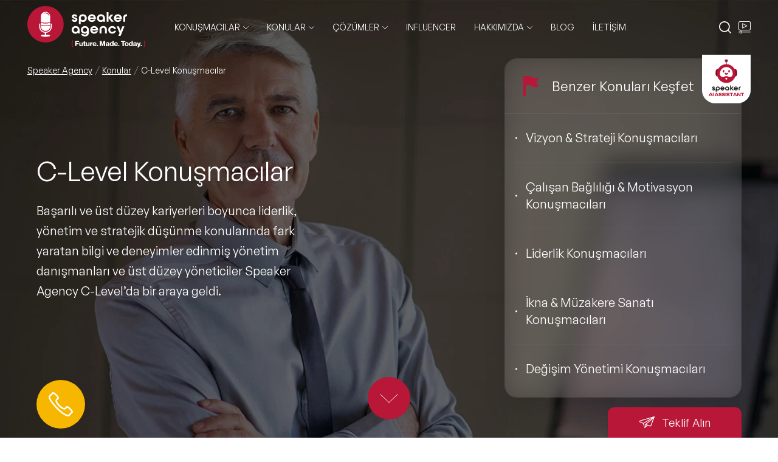

--- FILE ---
content_type: text/html; charset=utf-8
request_url: https://www.speakeragency.com.tr/c-level-konusmacilar
body_size: 22482
content:


<!DOCTYPE html>
<html lang="tr" dir="ltr" class="ltr">
<head>
    <meta charset="UTF-8">
    <meta name="viewport" content="width=device-width, initial-scale=1.0, minimum-scale=1" />
    <title>C-Level Konuşmacılar | Speaker Agency</title>
    <meta name="description" content="Yönetim danışmanları ve üst düzey yöneticiler, liderlik, yönetim ve stratejik düşünme konularında deneyimlerini paylaşır.">

    <meta property="og:locale" content="tr" />
    <meta property="og:title" content="C-Level Konuşmacılar | Speaker Agency" />
    <meta property="og:description" content="Yönetim danışmanları ve üst düzey yöneticiler, liderlik, yönetim ve stratejik düşünme konularında deneyimlerini paylaşır." />
    <meta property="og:type" content="article" />
    <meta property="og:image" content="https://www.speakeragency.com.tr/media/mwylj2tv/c-level-konusmacilardesktop.jpg" />
    <meta property="og:site_name" content="Speaker Agency">
    <meta property="og:url" content="https://www.speakeragency.com.tr/c-level-konusmacilar">

        <link rel="canonical" href="https://www.speakeragency.com.tr/c-level-konusmacilar">


    <link href="/dist/img/favicon.png" type="image/png" rel="shortcut icon" />
    <link href="/dist/img/favicon.png" type="image/png" rel="icon" />

    <link rel="dns-prefetch" href="https://www.googletagmanager.com">

    <link rel="preload" as="font" href="/dist/fonts/GeneralSans/GeneralSans-Variable.woff2" type="font/woff2" crossorigin="anonymous">
    <link rel="preload" as="font" href="/dist/fonts/BebasNeue/BebasNeueBold.woff2" type="font/woff2" crossorigin="anonymous">

    
    <link rel="stylesheet" href="/dist/css/main-310.css">

    <style>
        @font-face {
            font-family: 'General Sans';
            font-style: normal;
            src: url('/dist/fonts/GeneralSans/GeneralSans-Variable.woff2') format('woff2'), url('/dist/fonts/GeneralSans/GeneralSans-Variable.woff') format('woff');
            font-display: swap
        }

        @font-face {
            font-family: 'Bebas Neue Bold';
            font-style: normal;
            src: url('/dist/fonts/BebasNeue/BebasNeueBold.woff2') format('woff2'), url('/dist/fonts/BebasNeue/BebasNeueBold.woff') format('woff');
            font-display: swap
        }
    </style>

    <style type="text/css">
        @media (max-width: 980px) {
            header .chat-bot-badge {
                top: 4px !important;
                right: auto;
                left: 50%;
                transform: translateX(-50%);
            }
        }

        @media (max-width: 768px) {
            header .chat-bot-badge img {
                width: 5.5rem;
            }
        }

        @media(max-width: 768px) {
            [lang=en-GB] header .chat-bot-badge {
                right: 42px;
                transform: translateX(0);
                left: auto;
            }
        }
    </style>

    <style type="text/css">

        #CookiebotWidget .CookiebotWidget-body .CookiebotWidget-consents-list li.CookiebotWidget-approved svg {
            fill: #1a1a1a !important
        }

        #CookiebotWidget .CookiebotWidget-consent-details button {
            color: #1a1a1a !important
        }

        .CookiebotWidget-main-logo {
            display: none !important
        }

        #CookiebotWidget #CookiebotWidget-buttons #CookiebotWidget-btn-withdraw {
            border-color: #1a1a1a !important
        }

        #CookiebotWidget #CookiebotWidget-buttons #CookiebotWidget-btn-change {
            background-color: #1a1a1a !important;
            border-color: #1a1a1a !important
        }

        #CybotCookiebotDialog {
            border: none !important;
            border-top: .1rem solid #dedede !important
        }

        #CybotCookiebotDialogHeader {
            display: none
        }

        #CybotCookiebotDialog * {
            font-family: "General Sans" !important
        }

        #CybotCookiebotDialog * {
            font-family: "General Sans" !important
        }

        @media screen and (min-width: 1280px) {
            #CybotCookiebotDialog.CybotEdge .CybotCookiebotDialogContentWrapper {
                max-width: 132rem
            }

            #CybotCookiebotDialogTabContent {
                margin-left: 0 !important
            }
        }

        #CybotCookiebotDialogPoweredbyCybot {
            display: none !important
        }

        #CybotCookiebotDialogBodyLevelButtonsSelectPane .CybotCookiebotDialogBodyLevelButtonWrapper {
            padding: .5em 1em
        }

        #CybotCookiebotDialogPoweredByText {
            display: none !important
        }

        #CybotCookiebotDialogFooter #CybotCookiebotDialogBodyButtonAccept, #CybotCookiebotDialogFooter #CybotCookiebotDialogBodyLevelButtonAccept, #CybotCookiebotDialogFooter #CybotCookiebotDialogBodyLevelButtonLevelOptinAllowAll {
            background-color: #b91737 !important;
            border-color: #b91737 !important
        }

        #CybotCookiebotDialogBodyLevelButtonLevelOptinAllowallSelection, #CybotCookiebotDialogBodyButtonDecline {
            border-color: #1a1a1a !important
        }

        #CybotCookiebotDialog form input[type=checkbox][disabled]:checked + .CybotCookiebotDialogBodyLevelButtonSlider {
            background-color: #D6D6D6 !important
        }

        #CybotCookiebotDialogNav .CybotCookiebotDialogNavItemLink.CybotCookiebotDialogActive {
            border-bottom: 1px solid #b91737 !important;
            color: #b91737 !important;
        }

        #CybotCookiebotDialogNav .CybotCookiebotDialogNavItemLink:hover {
            color: #b91737 !important;
        }

        #CybotCookiebotDialogBodyLevelButtonLevelOptinAllowAll, #CybotCookiebotDialogBodyLevelButtonLevelOptinAllowallSelection {
            border-radius: 4.5rem !important;
            line-height: 4rem !important;
        }

        @media screen and (max-width: 1280px) {
            #CybotCookiebotDialogBodyLevelButtonLevelOptinAllowAll, #CybotCookiebotDialogBodyLevelButtonLevelOptinAllowallSelection {
                line-height: 2.5rem !important;
            }
        }

        #CybotCookiebotDialog input:checked + .CybotCookiebotDialogBodyLevelButtonSlider {
            background-color: #b91737 !important;
        }

        #CybotCookiebotDialogBodyEdgeMoreDetailsLink {
            color: #1a1a1a !important
        }

        #CookiebotWidget .CookiebotWidget-logo svg path:first-child {
            fill: #1a1a1a !important
        }



        .CookiebotWidget {
            -webkit-transform: scale(0.7);
            transform: scale(0.7);
            opacity: .9
        }

        #CookiebotWidget {
            left: unset !important;
            bottom: 8rem !important;
            right: 3rem !important
        }

        @media screen and (max-width: 1280px) {
            #CybotCookiebotDialog {
                top: unset !important;
                bottom: .8rem !important;
                -webkit-transform: translateX(-50%) !important;
                transform: translateX(-50%) !important
            }
        }

        @media screen and (max-width: 600px) {
            #CybotCookiebotDialogFooter .CybotCookiebotDialogBodyButton {
                font-size: 1.4rem
            }

            #CybotCookiebotDialogBodyLevelButtonsSelectPane {
                display: none !important
            }

            #CybotCookiebotDialogBodyContentText {
                max-height: 7rem
            }

            #CookiebotWidget:not(.CookiebotWidget-inactive) {
                bottom: 7.5rem !important;
                right: 1rem !important;
            }
        }
    </style>

    <style>
        @media (max-width: 1279px) {
            .body-large-header #header:not(.fixed) {
                background-color: #fff !important;
            }
        }
    </style>




    <link rel="stylesheet" href="/dist/css/pages/only-desktop-310.css" media="screen and (min-width: 980px)">


    
    <link rel="stylesheet" href="/dist/css/pages/speaker-list-310.css">
    <style type="text/css">
        #breadcrumb a, #breadcrumb span {
            color: #ffffff !important;
        }
    </style>

    <script>
        var pageSize = 20;
        var currentPage = 1;
        var baseFilterURL = '/umbraco/surface/speakersfilter/index';
        var baseSpeakersURL = '/c-level-konusmacilar';
    </script>

            <link rel="next" href="http://www.speakeragency.com.tr/c-level-konusmacilar?page=2" />

    


    <script type="application/ld+json">
    {
        "@context": "https://schema.org",
        "@type": "ItemList",
        "itemListElement": [{"@type":"ListItem","position":1,"item":{"@type":"Person","name":"Mustafa İçil","url":"https://www.speakeragency.com.tr/konusmacilar/mustafa-icil","jobTitle":"Strateji ve İnovasyon Danışmanı / Google Türkiye, Ortadoğu ve Afrika Bölgesi Pazarlama Eski Direktörü"}},{"@type":"ListItem","position":2,"item":{"@type":"Person","name":"Yüce Zerey","url":"https://www.speakeragency.com.tr/konusmacilar/yuce-zerey","jobTitle":"Exponential Growth Strategist: Marketing, AI & Business Transformation"}},{"@type":"ListItem","position":3,"item":{"@type":"Person","name":"İdil Türkmenoğlu","url":"https://www.speakeragency.com.tr/konusmacilar/idil-turkmenoglu","jobTitle":"Bağımsız YK Üyesi, Yazar, Danışman ve Öğretim Görevlisi"}},{"@type":"ListItem","position":4,"item":{"@type":"Person","name":"Ebru Yonca Çapa","url":"https://www.speakeragency.com.tr/konusmacilar/ebru-yonca-capa","jobTitle":"Yönetim Danışmanı & Bağımsız YK Üyesi"}},{"@type":"ListItem","position":5,"item":{"@type":"Person","name":"Zafer Parlar","url":"https://www.speakeragency.com.tr/konusmacilar/zafer-parlar","jobTitle":"Nike Eski Genel Müdürü, Istventures Kurucusu, ''İş'te TÜRK / Business Over Turkish Coffee' Kitabının Yazarı"}},{"@type":"ListItem","position":6,"item":{"@type":"Person","name":"DUYGU ALPTEKİN GÜRSU, M.A., MCC, ACTC","url":"https://www.speakeragency.com.tr/konusmacilar/duygu-alptekin-gursu-m-a-mcc-actc","jobTitle":"Uluslararası Ödüllü Liderlik ve Takım Koçu, Konuşmacı, Yazar"}},{"@type":"ListItem","position":7,"item":{"@type":"Person","name":"Dr. Rıza Kadılar","url":"https://www.speakeragency.com.tr/konusmacilar/dr-riza-kadilar","jobTitle":"EMCC Global Mentorluk ve Koçluk Konseyi Dünya Başkanı"}},{"@type":"ListItem","position":8,"item":{"@type":"Person","name":"Dr. Erdem Aksakal","url":"https://www.speakeragency.com.tr/konusmacilar/dr-erdem-aksakal","jobTitle":"İş Hayatı Anlatıcısı, Yazar"}},{"@type":"ListItem","position":9,"item":{"@type":"Person","name":"Mehmet Göçmen","url":"https://www.speakeragency.com.tr/konusmacilar/mehmet-gocmen","jobTitle":"Yönetim Danışmanı"}},{"@type":"ListItem","position":10,"item":{"@type":"Person","name":"Akın Öngör","url":"https://www.speakeragency.com.tr/konusmacilar/akin-ongor","jobTitle":"Selendi Şarapları Yönetim Kurulu Başkanı"}},{"@type":"ListItem","position":11,"item":{"@type":"Person","name":"Ali Rıza Ersoy","url":"https://www.speakeragency.com.tr/konusmacilar/ali-riza-ersoy","jobTitle":"ION Academy, Kurucu"}},{"@type":"ListItem","position":12,"item":{"@type":"Person","name":"Burhan Karaçam","url":"https://www.speakeragency.com.tr/konusmacilar/burhan-karacam","jobTitle":"BK Partnership Yönetim Kurulu Başkanı"}},{"@type":"ListItem","position":13,"item":{"@type":"Person","name":"Cem Rodoslu","url":"https://www.speakeragency.com.tr/konusmacilar/cem-rodoslu","jobTitle":"Rodoslu Marketing Solutions, Kurucu"}},{"@type":"ListItem","position":14,"item":{"@type":"Person","name":"Yiğit Kulabaş","url":"https://www.speakeragency.com.tr/konusmacilar/yigit-kulabas","jobTitle":"Redesign Business Kurucu Ortak, Akademisyen ve Yazar"}},{"@type":"ListItem","position":15,"item":{"@type":"Person","name":"Özlem Denizmen","url":"https://www.speakeragency.com.tr/konusmacilar/ozlem-denizmen","jobTitle":"Finansal Okuryazarlık Girişimcisi, Para Durumu, FODER ve Monay Kurucusu"}},{"@type":"ListItem","position":16,"item":{"@type":"Person","name":"Selen Kocabaş","url":"https://www.speakeragency.com.tr/konusmacilar/selen-kocabas","jobTitle":"Bağımsız Yönetim Kurulu Üyesi, Stratejik Danışman"}},{"@type":"ListItem","position":17,"item":{"@type":"Person","name":"Şahin Tulga","url":"https://www.speakeragency.com.tr/konusmacilar/sahin-tulga","jobTitle":"Stratejik Yönetim Danışmanı & Mentoro Platformu Kurucu Ortağı"}},{"@type":"ListItem","position":18,"item":{"@type":"Person","name":"Mehmet Sindel","url":"https://www.speakeragency.com.tr/konusmacilar/mehmet-sindel","jobTitle":"Yönetim Danışmanı, Hikaye Anlatıcısı"}},{"@type":"ListItem","position":19,"item":{"@type":"Person","name":"Mehmet Semih Söylemez","url":"https://www.speakeragency.com.tr/konusmacilar/mehmet-semih-soylemez","jobTitle":"AGT A.Ş. Yönetim Kurulu Üyesi"}},{"@type":"ListItem","position":20,"item":{"@type":"Person","name":"Murat Erkmen","url":"https://www.speakeragency.com.tr/konusmacilar/murat-erkmen","jobTitle":"Yönetim Danışmanı"}}]
        }
    }
    </script>




    <script type="application/ld+json">
    {
      "@context": "https://schema.org",
      "@type": "WebPage",
      "name": "C-Level Konuşmacılar",
      "url": "https://www.speakeragency.com.tr/c-level-konusmacilar",
      "description": "Yönetim danışmanları ve üst düzey yöneticiler, liderlik, yönetim ve stratejik düşünme konularında deneyimlerini paylaşır.",
      "about": {
        "@type": "Thing",
        "name": "C-Level Konuşmacılar",
        "description": "Başarılı ve üst düzey kariyerleri boyunca liderlik, yönetim ve stratejik düşünme konularında fark yaratan bilgi ve deneyimler edinmiş yönetim danışmanları ve üst düzey yöneticiler Speaker Agency C-Level’da bir araya geldi."
      }
    }
    </script>


    

<script type="application/ld+json">
    {
      "@context": "https://schema.org",
      "@type": "BreadcrumbList",
      "itemListElement": [
{"@type": "ListItem","position": 1,"name": "Speaker Agency","item": "https://www.speakeragency.com.tr/"},{"@type": "ListItem","position": 2,"name": "Konular","item": "https://www.speakeragency.com.tr/konular"},{"@type": "ListItem","position": 3,"name": "C-Level Konuşmacılar","item": "https://www.speakeragency.com.tr/c-level-konusmacilar"}      ]
    }
</script>



    <style>
        .nesil-app, .nesil-app * {
            font-family: "General Sans", Arial, Helvetica !important;
        }

        .nesil-actions-button-flex-column div {
            border-radius: 1rem !important;
        }

            .nesil-actions-button-flex-column div + div {
                margin-top: 0.4rem !important;
            }

        .banner__title_ p, .banner__title_ p span {
            line-height: 1.2 !important;
            color: #262626 !important;
            letter-spacing: 0 !important;
        }

        .nesil-show-details-button a {
            line-height: 1.2 !important;
        }

        .nesil-actions-button-flex-column div {
            display: flex !important;
            align-items: center !important;
            justify-content: center !important;
            margin-right: 0 !important;
        }

        .nesil-actions-button-flex-column {
            align-items: flex-end;
        }

        .nesil-switch-buttons {
            padding: 1.2rem 0 !important;
        }

        @media (min-width: 1024px) {
            .nesil-michael {
                width: 65rem !important;
            }

            .nesil-banner {
                margin-top: 1.2rem;
            }

            .nesil-switch-buttons .category__title {
                margin-left: 0.4rem !important;
            }

            .nesil-switch-buttons .category__title,
            .banner__title_ p,
            .nesil-show-details-button a {
                line-height: 1.3 !important;
                font-size: 1.5rem;
            }
        }

        @media (max-width: 1024px) {

            .banner__title_ {
                margin-top: 1.2rem !important;
                margin-bottom: 1.6rem !important;
            }

            .nesil-switch-buttons .category__title {
                margin-bottom: 0.6rem !important;
                font-size: 1.4rem;
            }

            .banner__title_ p {
                line-height: 1.5 !important;
                font-size: 1.4rem;
            }

            .nesil-show-details-button a {
                font-size: 1.4rem;
            }
        }

        @media (min-width: 1024px) and (max-width:1320px) {
            .nesil-switch-buttons .category__title {
                margin-bottom: 0.6rem !important;
            }
        }
    </style>

</head>

<body class="body-speaker-list body-speaker-for-topic body-speaker-list-for-topic-or-solution header-dark header-search body-large-header" style="min-height:100vh">

        <!-- Google Tag Manager (noscript) -->
        <noscript>
            <iframe src="https://www.googletagmanager.com/ns.html?id=GTM-W95RQQ3S"
                    height="0" width="0" style="display:none;visibility:hidden"></iframe>
        </noscript>
        <!-- End Google Tag Manager (noscript) -->




<header id="header">
    <div class="header-inner">
        <div class="header-inner-wrapper">
            <a class="logo-wrapper" href="/">
                <img class="logo-default" width="194" height="68" src="/dist/img/logo/speaker-agency-logo-white.svg" alt="Speaker Agency" fetchPriority="high">
                <img class="logo-fixed lazyload" width="194" height="68" src="/dist/img/logo/speaker-agency.svg" alt="Speaker Agency">
            </a>

            <div class="mid-dynamic-wrapper">
                <div class="mid-dynamic-default">
                    <nav>
                        <ul>
                            <li class="disable-en">
                                <a href="javascript:;" data-target="mega-dropdown-konusmacilar" class="dropdown-btn">
                                    KONUŞMACILAR
                                    <span class="icon arrow">
                                        <img width="9" height="5" src="/dist/img/icon/arrow-down-white.svg" aria-hidden="true" alt="Arrow">
                                        <img width="9" height="5" src="/dist/img/icon/arrow-down.svg" aria-hidden="true" alt="Arrow">
                                    </span>
                                </a>
                            </li>
                            <li>
                                <a href="javascript:;" data-target="mega-dropdown-konular" class="dropdown-btn">
                                    KONULAR
                                    <span class="icon arrow">
                                        <img width="9" height="5" src="/dist/img/icon/arrow-down-white.svg" aria-hidden="true" alt="Arrow">
                                        <img width="9" height="5" src="/dist/img/icon/arrow-down.svg" aria-hidden="true" alt="Arrow">
                                    </span>
                                </a>
                            </li>
                            <li>
                                <a href="javascript:;" data-target="mega-dropdown-cozumler" class="dropdown-btn">
                                    ÇÖZÜMLER
                                    <span class="icon arrow">
                                        <img width="9" height="5" src="/dist/img/icon/arrow-down-white.svg" aria-hidden="true" alt="Arrow">
                                        <img width="9" height="5" src="/dist/img/icon/arrow-down.svg" aria-hidden="true" alt="Arrow">
                                    </span>
                                </a>
                            </li>
                            <li><a href="/influencer">INFLUENCER</a></li>
                            <li>
                                <a href="javascript:;" data-target="mega-dropdown-hakkimizda" class="dropdown-btn">
                                    HAKKIMIZDA
                                    <span class="icon arrow">
                                        <img width="9" height="5" src="/dist/img/icon/arrow-down-white.svg" aria-hidden="true" alt="Arrow">
                                        <img width="9" height="5" src="/dist/img/icon/arrow-down.svg" aria-hidden="true" alt="Arrow">
                                    </span>
                                </a>
                            </li>
                            <li><a href="/blog">BLOG</a></li>
                            <li><a href="/iletisim">İLETİŞİM</a></li>
                        </ul>
                    </nav>
                </div>

                
                    <div class="mid-dynamic-fixed">
                        <div class="search-container">
                            <div class="search-input-wrapper">
                                <label style="display:none;">Arama yap</label>
                                <input type="text" class="keyword" placeholder="Arama Yap" maxlength="100" autocomplete="off">
                                <a href="javascript:;" class="search-button" data-ajax-method="GET"
                                   data-ajax-url="/umbraco/api/search/index?c=tr">
                                    <img width="19" height="19" src="/dist/img/white-search.svg" alt="ara">
                                </a>
                            </div>
                            <div class="search-results-container">
                                <ul class="search-results-list"></ul>
                                    <div class="popular-searches-container">
                                        <span class="heading">Pop&#252;ler Konuşmacılar</span>
                                        <ul class="popular-searches">
                                                <li>
                                                    <a href="https://www.speakeragency.com.tr/konusmacilar/prof-dr-ozgur-demirtas">
                                                        <span class="search-result">
                                                            <span class="search-result-category">Konuşmacılar</span>
                                                            <span class="search-result-title">Prof. Dr. Özgür Demirtaş</span>
                                                        </span>
                                                        <img src="/dist/img/red-arrow.svg" width="27" height="22" alt="sayfaya git" aria-hidden="true" fetchPriority="low">
                                                    </a>
                                                </li>
                                                <li>
                                                    <a href="https://www.speakeragency.com.tr/konusmacilar/m-serdar-kuzuloglu">
                                                        <span class="search-result">
                                                            <span class="search-result-category">Konuşmacılar</span>
                                                            <span class="search-result-title">M. Serdar Kuzuloğlu</span>
                                                        </span>
                                                        <img src="/dist/img/red-arrow.svg" width="27" height="22" alt="sayfaya git" aria-hidden="true" fetchPriority="low">
                                                    </a>
                                                </li>
                                                <li>
                                                    <a href="https://www.speakeragency.com.tr/konusmacilar/evrim-kuran">
                                                        <span class="search-result">
                                                            <span class="search-result-category">Konuşmacılar</span>
                                                            <span class="search-result-title">Evrim Kuran</span>
                                                        </span>
                                                        <img src="/dist/img/red-arrow.svg" width="27" height="22" alt="sayfaya git" aria-hidden="true" fetchPriority="low">
                                                    </a>
                                                </li>
                                        </ul>
                                    </div>
                                <div class="search-results-footer-wrapper">
                                    <div class="search-results-footer-inner" data-result-found="Sonu&#231; bulundu"
                                         data-no-result="Sonu&#231; Bulunamadı."></div>
                                </div>
                            </div>
                        </div>
                    </div>
                

                <button class="mobile-search-toggle search-toggle" aria-label="ara">
                    <img loading="lazy" width="20" height="20" class="search-icon" src="/dist/img/search-icon.svg" alt="ara" aria-hidden="true">
                </button>
            </div>


            <div class="right-side">
                <ul class="list-type-1">
                    <li>
                        <button class="search-button search-toggle">
                            <span class="icon">
                                <img src="/dist/img/icon/search-white.svg" width="20" height="20" alt="Search">
                                <img src="/dist/img/icon/search-dark.svg" width="20" height="20" alt="Search">
                            </span>
                        </button>
                    </li>
                    <li>
                        <a target="_blank" href="https://www.youtube.com/@SpeakeragencyTr">
                            <span class="icon">
                                <img src="/dist/img/icon/player-white.svg" width="20" height="20" alt="Youtube">
                                <img src="/dist/img/icon/player.svg" width="20" height="20" alt="Youtube">
                            </span>
                        </a>
                    </li>
                </ul>
                                    <div class="lang-dropdown-wrapper">
                        <a href="javascript:;" class="lang-dropdown-button">
                            <span>TR</span>
                            <span class="icon arrow">
                                <img width="9" height="5" src="/dist/img/icon/arrow-down-white.svg" aria-hidden="true" alt="Dil seçenekleri">
                                <img width="9" height="5" src="/dist/img/icon/arrow-down.svg" aria-hidden="true" alt="Dil seçenekleri">
                            </span>
                        </a>
                        <nav class="lang-dropdown-menu">
                            <ul>
                                <li>
                                    <a href="/en">
                                        EN
                                    </a>
                                </li>
                                <li>
                                    <a href="/c-level-konusmacilar">
                                        TR
                                    </a>
                                </li>
                            </ul>
                        </nav>
                    </div>
            </div>

            <a href="https://www.speakeragency.com.tr/yapay-zeka-asistani" class="chat-bot-badge" aria-label="AI Assistant">
                <img src="/dist/img/chat-bot/icon/badge.svg" width="80" height="80" alt="AI Assistant" aria-hidden="true">
            </a>

            <div class="mobile-items">
                    <a href="/en" class="lang">EN</a>
                <button id="hamburget-menu-btn" class="hamburger-menu-btn" aria-label="MENÜ">
                    <div class="huge">
                        <div class="hamburger-icon">
                            <span></span>
                            <span></span>
                            <span></span>
                        </div>

                        <div class="close-icon">
                            <span></span>
                            <span></span>
                        </div>
                    </div>
                </button>
            </div>
        </div>
    </div>

    <div id="mega-menu" class="mega-menu-container">
        <div class="main-inner">
            <div id="mega-dropdown-konusmacilar" class="mega-dropdown">
                <div class="img">
                    <img width="340" height="330" src="/dist/img/header/konusmacilar/featured.jpg?format=webp" alt="Konuşmacılar" loading="lazy">
                    <span class="title">KONUŞMACILAR</span>
                </div>
                <div class="right-side">
                    <div class="padding-box border-right">
                        <ul>
                            <li><a href="/konusmacilar">YEREL KONUŞMACILAR</a></li>
                            <li><a href="/global-konusmacilar">GLOBAL KONUŞMACILAR</a></li>
                            <li>
                                <a class="link-w-icon color-red" href="/konusmacilar">
                                    Tüm Konuşmacılar
                                    <img width="8" height="13" src="/dist/img/icon/arrow-right-red.svg" aria-hidden="true" alt="Arrow" loading="lazy">
                                </a>
                            </li>
                        </ul>
                    </div>
                    <div class="description-box">
                        <img width="168" height="40" src="/dist/img/header/konusmacilar/exclusive-konusmacilar.svg"
                             aria-hidden="true" alt="Exclusive Konuşmacılar" loading="lazy">
                        <p>
                            Bilgi, deneyim, uzmanlık, sosyal medya kanallarındaki fikir liderlikleriyle etki yaratan prestijli bir konuşmacı portföyüdür.
                        </p>
                        <a class="link-w-icon color-gold" href="/exclusive-konusmacilar">
                            Exclusive Konuşmacılar
                            <img width="8" height="13" src="/dist/img/icon/arrow-right-gold.svg" aria-hidden="true" alt="Arrow" loading="lazy">
                        </a>
                    </div>
                </div>
            </div>
            <div id="mega-dropdown-konular" class="mega-dropdown subjects-type">
                <div class="img">
                    <img width="340" height="330" src="/dist/img/header/konular/featured.jpg?format=webp" alt="Konuşmacılar" loading="lazy">
                    <span class="title">KONULAR</span>
                </div>


                <div class="right-side">
                    <div class="main-subject-box-item">
                        <div class="box-head-huge">
                            <span class="primary-title">Öne Çıkan Konular</span>
                            <a href="/konular" class="button-elem">
                                Tüm Konular
                                <img width="20" height="20" src="/dist/img/icon/caret-right.svg" alt="Arrow Right" loading="lazy">
                            </a>
                        </div>

                        <div class="list-huge">
                            <ul>
                                <li><a href="/exclusive-konusmacilar">Exclusive Konuşmacılarımız</a></li>
                                <li><a href="/celebrity-konusmacilar">Ünlü Konuşmacılar</a></li>
                                <li><a href="/ilham-veren-konusmacilar">İlham Veren Konuşmacılar</a></li>
                                <li><a href="/ilham-veren-kadin-konusmacilar">İlham Veren Kadın Konuşmacılar</a></li>
                                <li><a href="/kisisel-donusum-konusmacilari">Kişisel Dönüşüm Konuşmacıları</a></li>
                                <li><a href="/surdurulebilirlik-konusmacilari">Sürdürülebilirlik Konuşmacıları</a></li>
                            </ul>
                            <ul>
                                <li><a href="/yeni-konusmacilar">Yeni Konuşmacılarımız</a></li>
                                <li><a href="/dijital-donusum-konusmacilari">Dijital Dönüşüm Konuşmacıları</a></li>
                                <li><a href="/pazarlama-yaraticilik-konusmacilari">Pazarlama Konuşmacıları</a></li>
                                <li><a href="/mindfulness-konusmacilari">Mindfulness Konuşmacıları</a></li>
                                <li><a href="/mizah-konusmacilari">Mizah Konuşmacıları</a></li>
                                <li><a href="/cinsiyet-esitligi-cesitlilik-ve-kapsayicilik-konusmacilari">Cinsiyet Eşitliği, Çeşitlilik<br />ve Kapsayıcılık Konuşmacıları</a></li>
                            </ul>
                        </div>

                    </div>
                    <div class="main-subject-box-item">
                        <span class="primary-title">Trend Konular</span>
                        <div class="list-huge">
                            <ul>
                                <li><a href="/global-konusmacilar">🔥&nbsp;Global Konuşmacılar</a></li>
                                <li><a href="/motivasyon-konusmacilari">🔥&nbspMotivasyon Konuşmacıları</a></li>
                                <li><a href="/liderlik-konusmacilari">🔥&nbspLiderlik Konuşmacıları</a></li>
                                <li><a href="/finans-ekonomi-konusmacilari">🔥&nbsp;Ekonomi Konuşmacıları</a></li>
                                <li><a href="/yapay-zeka-konusmacilari">🔥&nbsp;Yapay Zeka Konuşmacıları</a></li>
                            </ul>
                        </div>
                    </div>
                </div>

            </div>
            <div id="mega-dropdown-cozumler" class="mega-dropdown">
                <div class="img">
                    <img width="340" height="330" src="/dist/img/header/cozumler/featured.jpg?format=webp" alt="Konuşmacılar"
                         loading="lazy">

                    <span class="title">ÇÖZÜMLER</span>
                </div>
                <div class="right-side">
                    <div class="padding-box flex-type border-right">
                        <ul>
                            <li><a href="/cozumler?tab=keynote-ve-konusma">Keynote & Konuşma</a></li>
                            <li><a href="/cozumler?tab=master-class-workshop">Master Class Workshop</a></li>
                            <li><a href="/cozumler?tab=akis-sunumu-ve-moderasyon">Akış Sunumu & Moderasyon</a></li>
                            <li><a href="/cozumler?tab=deneyim-odakli-cozumler">Deneyim Odaklı Çözümler</a></li>
                            <li><a href="/cozumler?tab=konusmaci-ozel-cozumler">Konuşmacı Özel Çözümleri</a></li>
                        </ul>
                    </div>
                    <div class="description-box">
                        <img width="123" height="43" src="/dist/img/header/cozumler/business-influencer.svg"
                             aria-hidden="true" alt="Business Influencer" loading="lazy">
                        <p>
                            Sosyal medyada etki alanı yüksek ve kendi alanında fikir lideri konuşmacılar ile markaları dijital proje iş birlikleri ve marka elçilikleri kapsamında bir araya getirerek markaların iş sonuçlarına katkı sağlayan projeler geliştiriyoruz.
                        </p>
                        <a class="link-w-icon color-blue" href="/influencer" aria-label="Business Influencer">
                            Business Influencer Konuşmacılar
                            <img width="8" height="13" src="/dist/img/icon/arrow-right-blue.svg" aria-hidden="true" alt="Arrow" loading="lazy">
                        </a>
                    </div>
                </div>
            </div>
            

            <div id="mega-dropdown-hakkimizda" class="mega-dropdown type-1">
                <div class="img">
                    <img width="340" height="330" src="/dist/img/header/hakkimizda/image-1.jpg?format=webp" alt="Konuşmacılar"
                         loading="lazy">

                    <span class="title">HAKKIMIZDA</span>
                </div>
                <div class="right-side">
                    <div class="grow">
                        <div class="list-huge">
                            <ul>
                                <li><a href="/hakkimizda#biz-kimiz">Biz Kimiz?</a></li>
                                <li><a href="/hakkimizda#ne-sunariz">Ne Sunarız?</a></li>
                                <li><a href="/hakkimizda#ne-yapariz">Ne Yaparız?</a></li>
                                <li><a href="/hakkimizda#kim-icin-yapariz">Kim İçin Yaparız?</a></li>
                                <li><a href="/hakkimizda#kimlerle-yapariz">Kimlerle Yaparız?</a></li>
                            </ul>
                            <span class="line-item"></span>
                            <ul>
                                <li><a href="/hakkimizda#ekibimiz">Ekibimiz</a></li>
                                <li><a href="/referanslar">Referanslarımız</a></li>
                                <li><a href="/sikca-sorulan-sorular">Sıkça Sorulan Sorular</a></li>
                                <li><a href="/kvkk">Gizlilik Bildirimi</a></li>
                                <li><a href="/etik-politika">Etik Politikamız</a></li>
                                <li><a href="/iletisim">İletişim</a></li>
                            </ul>
                        </div>

                    </div>
                </div>
            </div>
        </div>
        <div id="mega-menu-backdrop" class="backdrop"></div>
    </div>
</header>

<div id="search-modal">
    <div class="backdrop-1"
         style="height: 100%; position: absolute; width: 100%; top: 0; left: 0; z-index: 1; background-color: #1a1a1a; opacity: 0.4;">
    </div>
    <div class="hero-inner">
        <button class="close-button">KAPAT<img src="/dist/img/icon/close.svg" width="12" height="12" alt="Close" loading="lazy" decoding="async"></button>
        <div class="search-container search-active">
            <div class="search-input-wrapper">
                <label style="display:none;">Arama yap</label>
                <input type="text" class="keyword" placeholder="Arama Yap" maxlength="100" autocomplete="off">
                <a href="javascript:;" class="search-button" data-ajax-method="GET"
                   data-ajax-url="/umbraco/api/search/index?c=tr">
                    <img width="19" height="19" src="/dist/img/white-search.svg" alt="ara">
                </a>
            </div>
            <div class="search-results-container">
                <ul class="search-results-list"></ul>
                    <div class="popular-searches-container">
                        <span class="heading">Pop&#252;ler Konuşmacılar</span>
                        <ul class="popular-searches">
                                <li>
                                    <a href="https://www.speakeragency.com.tr/konusmacilar/prof-dr-ozgur-demirtas">
                                        <span class="search-result">
                                            <span class="search-result-category">Konuşmacılar</span>
                                            <span class="search-result-title">Prof. Dr. Özgür Demirtaş</span>
                                        </span>
                                        <img src="/dist/img/red-arrow.svg" width="27" height="22" alt="sayfaya git" aria-hidden="true" fetchPriority="low">
                                    </a>
                                </li>
                                <li>
                                    <a href="https://www.speakeragency.com.tr/konusmacilar/m-serdar-kuzuloglu">
                                        <span class="search-result">
                                            <span class="search-result-category">Konuşmacılar</span>
                                            <span class="search-result-title">M. Serdar Kuzuloğlu</span>
                                        </span>
                                        <img src="/dist/img/red-arrow.svg" width="27" height="22" alt="sayfaya git" aria-hidden="true" fetchPriority="low">
                                    </a>
                                </li>
                                <li>
                                    <a href="https://www.speakeragency.com.tr/konusmacilar/evrim-kuran">
                                        <span class="search-result">
                                            <span class="search-result-category">Konuşmacılar</span>
                                            <span class="search-result-title">Evrim Kuran</span>
                                        </span>
                                        <img src="/dist/img/red-arrow.svg" width="27" height="22" alt="sayfaya git" aria-hidden="true" fetchPriority="low">
                                    </a>
                                </li>
                        </ul>
                    </div>
                <div class="search-results-footer-wrapper">
                    <div class="search-results-footer-inner" data-result-found="Sonu&#231; bulundu"
                         data-no-result="Sonu&#231; Bulunamadı."></div>
                </div>
            </div>
        </div>
    </div>
</div>


<div id="mobile-navigation">
    <div class="header-space"></div>
    <div class="main-inner">
        <button class="primary-link dropdown-btn">
            <span>KONUŞMACILAR</span>
            <img width="14" height="7" src="/dist/img/icon/arrow-down-26.svg" aria-hidden="true" alt="Arrow" fetchPriority="low">
        </button>
        <div class="dropdown-wrapper">
            <div>
                <ul class="dropdown-list">
                    <li>
                        <a href="/konusmacilar">
                            <img width="8" height="13" src="/dist/img/icon/arrow-right-red.svg" aria-hidden="true" alt="Arrow" fetchPriority="low">
                            Yerel Konuşmacılar
                        </a>
                    </li>
                    <li>
                        <a href="/global-konusmacilar">
                            <img width="8" height="13" src="/dist/img/icon/arrow-right-red.svg" aria-hidden="true" alt="Arrow" fetchPriority="low">
                            Global Konuşmacılar
                        </a>
                    </li>
                    <li>
                        <a href="/exclusive-konusmacilar">
                            <img width="8" height="13" src="/dist/img/icon/arrow-right-red.svg" aria-hidden="true" alt="Arrow" fetchPriority="low">
                            Exclusive Konuşmacılar
                        </a>
                    </li>
                    <li>
                        <a href="/konusmacilar">
                            <img width="8" height="13" src="/dist/img/icon/arrow-right-red.svg" aria-hidden="true" alt="Arrow" fetchPriority="low">
                            Tüm Konuşmacılar
                        </a>
                    </li>
                </ul>
                <div class="bottom-container">
                    <img width="168" height="40" src="/dist/img/header/konusmacilar/exclusive-konusmacilar.svg" aria-hidden="true" alt="Arrow" fetchPriority="low" loading="lazy">
                </div>
            </div>
        </div>
        <button class="primary-link dropdown-btn">
            <span>KONULAR</span>
            <img width="14" height="7" src="/dist/img/icon/arrow-down-26.svg" aria-hidden="true" alt="Arrow" fetchPriority="low">
        </button>
        <div class="dropdown-wrapper">
            <div>
                <ul class="dropdown-list">
                    <li><span class="primary-title">Öne Çıkan Konular</span></li>
                    <li>
                        <a href="/exclusive-konusmacilar">
                            <img width="8" height="13" src="/dist/img/icon/arrow-right-red.svg"
                                 aria-hidden="true" alt="Arrow" fetchPriority="low"> Exclusive Konuşmacılarımız
                        </a>
                    </li>
                    <li>
                        <a href="/celebrity-konusmacilar">
                            <img width="8" height="13" src="/dist/img/icon/arrow-right-red.svg"
                                 aria-hidden="true" alt="Arrow" fetchPriority="low"> Ünlü Konuşmacılar
                        </a>
                    </li>
                    <li>
                        <a href="/ilham-veren-konusmacilar">
                            <img width="8" height="13" src="/dist/img/icon/arrow-right-red.svg"
                                 aria-hidden="true" alt="Arrow" fetchPriority="low"> İlham Veren Konuşmacılar
                        </a>
                    </li>
                    <li>
                        <a href="/ilham-veren-kadin-konusmacilar">
                            <img width="8" height="13" src="/dist/img/icon/arrow-right-red.svg"
                                 aria-hidden="true" alt="Arrow" fetchPriority="low"> İlham Veren Kadın Konuşmacılar
                        </a>
                    </li>
                    <li>
                        <a href="/kisisel-donusum-konusmacilari">
                            <img width="8" height="13" src="/dist/img/icon/arrow-right-red.svg"
                                 aria-hidden="true" alt="Arrow" fetchPriority="low"> Kişisel Dönüşüm Konuşmacıları
                        </a>
                    </li>
                    <li>
                        <a href="/surdurulebilirlik-konusmacilari">
                            <img width="8" height="13" src="/dist/img/icon/arrow-right-red.svg"
                                 aria-hidden="true" alt="Arrow" fetchPriority="low"> Sürdürülebilirlik Konuşmacıları
                        </a>
                    </li>
                    <li>
                        <a href="/yeni-konusmacilar">
                            <img width="8" height="13" src="/dist/img/icon/arrow-right-red.svg"
                                 aria-hidden="true" alt="Arrow" fetchPriority="low"> Yeni Konuşmacılarımız
                        </a>
                    </li>
                    <li>
                        <a href="/dijital-donusum-konusmacilari">
                            <img width="8" height="13" src="/dist/img/icon/arrow-right-red.svg"
                                 aria-hidden="true" alt="Arrow" fetchPriority="low"> Dijital Dönüşüm Konuşmacıları
                        </a>
                    </li>
                    <li>
                        <a href="/pazarlama-yaraticilik-konusmacilari">
                            <img width="8" height="13" src="/dist/img/icon/arrow-right-red.svg"
                                 aria-hidden="true" alt="Arrow" fetchPriority="low"> Pazarlama Konuşmacıları
                        </a>
                    </li>
                    <li>
                        <a href="/mindfulness-konusmacilari">
                            <img width="8" height="13" src="/dist/img/icon/arrow-right-red.svg"
                                 aria-hidden="true" alt="Arrow" fetchPriority="low"> Mindfulness Konuşmacıları
                        </a>
                    </li>
                    <li>
                        <a href="/mizah-konusmacilari">
                            <img width="8" height="13" src="/dist/img/icon/arrow-right-red.svg"
                                 aria-hidden="true" alt="Arrow" fetchPriority="low"> Mizah Konuşmacıları
                        </a>
                    </li>
                    <li>
                        <a href="/cinsiyet-esitligi-cesitlilik-ve-kapsayicilik-konusmacilari">
                            <img width="8" height="13" src="/dist/img/icon/arrow-right-red.svg"
                                 aria-hidden="true" alt="Arrow" fetchPriority="low"> Cinsiyet Eşitliği, Çeşitlilik<br />ve Kapsayıcılık Konuşmacıları
                        </a>
                    </li>
                    <li>
                        <a href="/konular">
                            <img width="8" height="13" src="/dist/img/icon/arrow-right-red.svg"
                                 aria-hidden="true" alt="Arrow" fetchPriority="low"> Tüm Konular
                        </a>
                    </li>

                    <li class="hr-list-item"><hr></li>

                    <li><span class="primary-title">Trend Konular</span></li>

                    <li>
                        <a href="/global-konusmacilar">
                            <img width="8" height="13" src="/dist/img/icon/arrow-right-red.svg" aria-hidden="true" alt="Arrow" loading="lazy">
                            🔥&nbsp;Global Konuşmacılar
                        </a>
                    </li>

                    <li>
                        <a href="/motivasyon-konusmacilari">
                            <img width="8" height="13" src="/dist/img/icon/arrow-right-red.svg" aria-hidden="true" alt="Arrow" loading="lazy">
                            🔥&nbsp;Motivasyon Konuşmacıları
                        </a>
                    </li>

                    <li>
                        <a href="/liderlik-konusmacilari">
                            <img width="8" height="13" src="/dist/img/icon/arrow-right-red.svg" aria-hidden="true" alt="Arrow" loading="lazy">
                            🔥&nbsp;Liderlik Konuşmacıları
                        </a>
                    </li>

                    <li>
                        <a href="/finans-ekonomi-konusmacilari">
                            <img width="8" height="13" src="/dist/img/icon/arrow-right-red.svg" aria-hidden="true" alt="Arrow" loading="lazy">
                            🔥&nbsp;Ekonomi Konuşmacıları
                        </a>
                    </li>

                    <li>
                        <a href="/yapay-zeka-konusmacilari">
                            <img width="8" height="13" src="/dist/img/icon/arrow-right-red.svg" aria-hidden="true" alt="Arrow" loading="lazy">
                            🔥&nbsp;Yapay Zeka Konuşmacıları
                        </a>
                    </li>

                </ul>
            </div>
        </div>
        <button class="primary-link dropdown-btn">
            <span>ÇÖZÜMLER</span>
            <img width="14" height="7" src="/dist/img/icon/arrow-down-26.svg" aria-hidden="true" alt="Arrow" fetchPriority="low">
        </button>
        <div class="dropdown-wrapper">
            <div>
                <ul class="dropdown-list">
                    <li>
                        <a href="/cozumler?tab=keynote-ve-konusma">
                            <img width="8" height="13" src="/dist/img/icon/arrow-right-red.svg"
                                 aria-hidden="true" alt="Arrow" fetchPriority="low">
                            Keynote & Konuşma
                        </a>
                    </li>
                    <li>
                        <a href="/cozumler?tab=master-class-workshop">
                            <img width="8" height="13" src="/dist/img/icon/arrow-right-red.svg"
                                 aria-hidden="true" alt="Arrow" fetchPriority="low">
                            Master Class Workshop
                        </a>
                    </li>
                    <li>
                        <a href="/cozumler?tab=akis-sunumu-ve-moderasyon">
                            <img width="8" height="13" src="/dist/img/icon/arrow-right-red.svg"
                                 aria-hidden="true" alt="Arrow" fetchPriority="low">
                            Akış Sunumu & Moderasyon
                        </a>
                    </li>
                    <li>
                        <a href="/cozumler?tab=deneyim-odakli-cozumler">
                            <img width="8" height="13" src="/dist/img/icon/arrow-right-red.svg"
                                 aria-hidden="true" alt="Arrow" fetchPriority="low">
                            Deneyim Odaklı Çözümler
                        </a>
                    </li>
                    <li>
                        <a href="/cozumler?tab=konusmaci-ozel-cozumler">
                            <img width="8" height="13" src="/dist/img/icon/arrow-right-red.svg"
                                 aria-hidden="true" alt="Arrow" fetchPriority="low">
                            Konuşmacı Özel Çözümleri
                        </a>
                    </li>
                    <li>
                        <a href="/cozumler">
                            <img width="8" height="13" src="/dist/img/icon/arrow-right-red.svg"
                                 aria-hidden="true" alt="Arrow" fetchPriority="low">
                            Tüm Çözümler
                        </a>
                    </li>
                </ul>
                <div class="bottom-container">
                    <a href="/influencer" aria-label="Business Influencer">
                        <img width="123" height="43" src="/dist/img/header/cozumler/business-influencer.svg" loading="lazy"
                             aria-hidden="true" alt="Business Influencer" fetchPriority="low">
                    </a>
                </div>
            </div>
        </div>
        <a href="/influencer" class="primary-link">INFLUENCER</a>
        
        <button class="primary-link dropdown-btn">
            <span>HAKKIMIZDA</span>
            <img width="14" height="7" src="/dist/img/icon/arrow-down-26.svg" aria-hidden="true" alt="Arrow" fetchPriority="low">
        </button>
        <div class="dropdown-wrapper">
            <div>
                <ul class="dropdown-list">
                    <li>
                        <a href="/hakkimizda#biz-kimiz">
                            <img width="8" height="13" src="/dist/img/icon/arrow-right-red.svg"
                                 aria-hidden="true" alt="Arrow" fetchPriority="low">
                            Biz Kimiz?
                        </a>
                    </li>
                    <li>
                        <a href="/hakkimizda#ne-sunariz">
                            <img width="8" height="13" src="/dist/img/icon/arrow-right-red.svg"
                                 aria-hidden="true" alt="Arrow" fetchPriority="low">
                            Ne Sunarız?
                        </a>
                    </li>
                    <li>
                        <a href="/hakkimizda#ne-yapariz">
                            <img width="8" height="13" src="/dist/img/icon/arrow-right-red.svg"
                                 aria-hidden="true" alt="Arrow" fetchPriority="low">
                            Ne Yaparız?
                        </a>
                    </li>
                    <li>
                        <a href="/hakkimizda#kim-icin-yapariz">
                            <img width="8" height="13" src="/dist/img/icon/arrow-right-red.svg"
                                 aria-hidden="true" alt="Arrow" fetchPriority="low">
                            Kim İçin Yaparız?
                        </a>
                    </li>
                    <li>
                        <a href="/hakkimizda#kimlerle-yapariz">
                            <img width="8" height="13" src="/dist/img/icon/arrow-right-red.svg"
                                 aria-hidden="true" alt="Arrow" fetchPriority="low">
                            Kimlerle Yaparız?
                        </a>
                    </li>
                    <li>
                        <a href="/hakkimizda#ekibimiz">
                            <img width="8" height="13" src="/dist/img/icon/arrow-right-red.svg"
                                 aria-hidden="true" alt="Arrow" fetchPriority="low">
                            Ekibimiz
                        </a>
                    </li>
                    <li>
                        <a href="/referanslar">
                            <img width="8" height="13" src="/dist/img/icon/arrow-right-red.svg"
                                 aria-hidden="true" alt="Arrow" fetchPriority="low">
                            Referanslarımız
                        </a>
                    </li>
                    <li>
                        <a href="/sikca-sorulan-sorular">
                            <img width="8" height="13" src="/dist/img/icon/arrow-right-red.svg"
                                 aria-hidden="true" alt="Arrow" fetchPriority="low">
                            Sıkça Sorulan Sorular
                        </a>
                    </li>
                </ul>
                <div class="bottom-container">
                    <a href="/influencer" aria-label="Business Influencer">
                        <img width="123" height="43" src="/dist/img/header/cozumler/business-influencer.svg" loading="lazy"
                             aria-hidden="true" alt="Business Influencer" fetchPriority="low">
                    </a>
                </div>
            </div>
        </div>
        <a href="/blog" class="primary-link">BLOG</a>
        <a href="/iletisim" class="primary-link">İLETİŞİM</a>
    </div>

</div>

    






<div id="breadcrumb" class="hero-type pure-type topics" style="min-height:4.5rem">
    <div class="inner-wrapper-1">
        <ul>
                    <li><a href="/" style="color:rgba(255,255,255,.4)">Speaker Agency</a></li>
                    <li><a href="https://www.speakeragency.com.tr/konular" style="color:rgba(255,255,255,.4)">Konular</a></li>
                    <li><span class="current-page" style="color:rgba(255,255,255,.4)">C-Level Konuşmacılar</span></li>
        </ul>
    </div>
</div>

<section class="hero-type-2 hero topics">
        <picture>
            <source media="(max-width: 425px)" srcset="/media/unkaxf0l/c-level-konusmacilarmobil.jpg" />
            <source media="(max-width: 768px)" srcset="/media/qc4nowsg/c-level-konusmacilartablet.jpg" />
            <source media="(max-width: 1366px)" srcset="/media/mwylj2tv/c-level-konusmacilardesktop.jpg" />
            <img src="/media/h2tbpme3/c-level-konusmacilarxlarge.jpg" class="hero-bg" alt="C-Level Konuşmacılar" fetchpriority="high" />
        </picture>

    <div class="hero-inner-wrapper">
        <div class="left-side">
            <h1>
                C-Level Konuşmacılar
            </h1>
            <p class="hero-lead">
                Başarılı ve üst düzey kariyerleri boyunca liderlik, yönetim ve stratejik düşünme konularında fark yaratan bilgi ve deneyimler edinmiş yönetim danışmanları ve üst düzey yöneticiler Speaker Agency C-Level’da bir araya geldi.
            </p>
        </div>

            <div class="right-side">
                <div class="c-7 in-hero">
                    <div class="c-7-top">
                        <a href="javascript:;">
                            <img class="lazyload" width="25" height="33" src="/dist/img/icon/flag.svg" alt="." />
                            Benzer Konuları Keşfet
                        </a>
                    </div>
                    <div class="card-accordion-content">
                        <div class="c-7-content">
                            <ul>
                                    <li>
                                        <a href="https://www.speakeragency.com.tr/vizyon-strateji-konusmacilari">Vizyon & Strateji Konuşmacıları</a>
                                    </li>
                                    <li>
                                        <a href="https://www.speakeragency.com.tr/calisan-bagliligi-motivasyon-konusmacilari">Çalışan Bağlılığı & Motivasyon Konuşmacıları</a>
                                    </li>
                                    <li>
                                        <a href="https://www.speakeragency.com.tr/liderlik-konusmacilari">Liderlik Konuşmacıları</a>
                                    </li>
                                    <li>
                                        <a href="https://www.speakeragency.com.tr/ikna-muzakere-sanati-konusmacilari">İkna & Müzakere Sanatı Konuşmacıları</a>
                                    </li>
                                    <li>
                                        <a href="https://www.speakeragency.com.tr/degisim-yonetimi-konusmacilari">Değişim Yönetimi Konuşmacıları</a>
                                    </li>
                            </ul>
                        </div>
                    </div>
                </div>
            </div>

    </div>

    <a href="javascript:;" class="btn-down scroll-down" style="z-index: 3">
        <img src="/dist/img/icon/down-arrow-light.svg" width="30" height="17" alt="scroll" />
    </a>
</section>

<section class="for-contact-sticky">

    <section class="filter-container container">
        <div class="inner-wrapper-1">
            <div class="filter-wrapper">

                <div class="filter-nav" data-filter-group="nav-filter">
                </div>
                <a href="javascript:;" class="filter-detail-btn">
                    <span>1</span>
                    <img src="/dist/img/gear-wheel.svg" width="24" height="24" alt="Filtrele">
                    <p>Filtrele</p>
                </a>
            </div>
        </div>
    </section>

    <section class="container">
        <div class="inner-wrapper-1">
            <div id="speaker-list-container" class="can-be-filtered-container">
                        <div class="can-be-filtered-card card-isotope local  exclusive">
                            <div class="c-1">
                                <img src="data:image/svg+xml,%3Csvg%20viewBox%3D%220%200%20768%20432%22%20xmlns%3D%22http%3A%2F%2Fwww.w3.org%2F2000%2Fsvg%22%3E%3C%2Fsvg%3E"
                                     data-src="/media/j0xaks2h/mustafa-icil-thumbnail.jpg" class="lazyload"
                                     alt="MUSTAFA İÇİL">
                                <noscript>
                                    <img src="/media/j0xaks2h/mustafa-icil-thumbnail.jpg" alt="MUSTAFA İÇİL">
                                </noscript>
                                <a href="https://www.speakeragency.com.tr/konusmacilar/mustafa-icil" aria-label="MUSTAFA İÇİL" class="link"></a>
                                <div>
                                    <div class="detail">
                                        <div class="d-top">
                                            <a href="https://www.speakeragency.com.tr/konusmacilar/mustafa-icil" class="speaker-name">MUSTAFA İÇİL</a>
                                            <span class="speaker-title">
                                                    <img src="data:image/svg+xml,%3Csvg%20viewBox%3D%220%200%20768%20432%22%20xmlns%3D%22http%3A%2F%2Fwww.w3.org%2F2000%2Fsvg%22%3E%3C%2Fsvg%3E" data-src="/dist/img/icon/ribbon.svg" class="lazyload" alt="Ribbon" aria-hidden="true" width="21" height="22">
                                                    <span>Strateji ve İnovasyon Danışmanı / Google Türkiye, Ortadoğu ve Afrika Bölgesi Pazarlama Eski Direktörü</span>
                                            </span>
                                        </div>
                                            <ul>
                                                        <li>Dijital Fikir Liderleri (Sosyal Medyada Kişisel Marka Oluşturmak)</li>
                                                        <li>Kriz ve Belirsizlik Dönemlerinde Yeni Müşteri Davranışları</li>
                                                        <li>Kriz ve Belirsizlik Dönemlerinde Kurumsal Çeviklik</li>
                                            </ul>

                                        <div class="btn-group">
                                            <a href="https://www.speakeragency.com.tr/konusmacilar/mustafa-icil" class="preload-transitions">Profile Git </a>
                                            <a href="/iletisim?s=5724#form" rel="nofollow" class="btn-sticky-form-trigger preload-transitions">Davet Edin</a>
                                        </div>
                                    </div>
                                </div>
                            </div>
                            
                        </div>
                        <div class="can-be-filtered-card card-isotope local  exclusive">
                            <div class="c-1">
                                <img src="data:image/svg+xml,%3Csvg%20viewBox%3D%220%200%20768%20432%22%20xmlns%3D%22http%3A%2F%2Fwww.w3.org%2F2000%2Fsvg%22%3E%3C%2Fsvg%3E"
                                     data-src="/media/x4mh2dji/yu-ce-zerey_-thum.jpg" class="lazyload"
                                     alt="YÜCE ZEREY">
                                <noscript>
                                    <img src="/media/x4mh2dji/yu-ce-zerey_-thum.jpg" alt="YÜCE ZEREY">
                                </noscript>
                                <a href="https://www.speakeragency.com.tr/konusmacilar/yuce-zerey" aria-label="YÜCE ZEREY" class="link"></a>
                                <div>
                                    <div class="detail">
                                        <div class="d-top">
                                            <a href="https://www.speakeragency.com.tr/konusmacilar/yuce-zerey" class="speaker-name">YÜCE ZEREY</a>
                                            <span class="speaker-title">
                                                    <img src="data:image/svg+xml,%3Csvg%20viewBox%3D%220%200%20768%20432%22%20xmlns%3D%22http%3A%2F%2Fwww.w3.org%2F2000%2Fsvg%22%3E%3C%2Fsvg%3E" data-src="/dist/img/icon/ribbon.svg" class="lazyload" alt="Ribbon" aria-hidden="true" width="21" height="22">
                                                    <span>Exponential Growth Strategist: Marketing, AI & Business Transformation</span>
                                            </span>
                                        </div>
                                            <ul>
                                                        <li>Yapay Zeka Şerbeti</li>
                                                        <li>Sektörlere Özgü Yapay Zeka Uygulaması: Sağlık, Finans, Otomotiv, Teknoloji ve FMCG</li>
                                                        <li>Pazarlama Profesyonelleri için Yapay Zeka</li>
                                            </ul>

                                        <div class="btn-group">
                                            <a href="https://www.speakeragency.com.tr/konusmacilar/yuce-zerey" class="preload-transitions">Profile Git </a>
                                            <a href="/iletisim?s=5726#form" rel="nofollow" class="btn-sticky-form-trigger preload-transitions">Davet Edin</a>
                                        </div>
                                    </div>
                                </div>
                            </div>
                            
                        </div>
                        <div class="can-be-filtered-card card-isotope local  ">
                            <div class="c-1">
                                <img src="data:image/svg+xml,%3Csvg%20viewBox%3D%220%200%20768%20432%22%20xmlns%3D%22http%3A%2F%2Fwww.w3.org%2F2000%2Fsvg%22%3E%3C%2Fsvg%3E"
                                     data-src="/media/wifaz4ka/i-dil-turkmenoglu-thumbnail_1.jpg" class="lazyload"
                                     alt="İDİL TÜRKMENOĞLU">
                                <noscript>
                                    <img src="/media/wifaz4ka/i-dil-turkmenoglu-thumbnail_1.jpg" alt="İDİL TÜRKMENOĞLU">
                                </noscript>
                                <a href="https://www.speakeragency.com.tr/konusmacilar/idil-turkmenoglu" aria-label="İDİL TÜRKMENOĞLU" class="link"></a>
                                <div>
                                    <div class="detail">
                                        <div class="d-top">
                                            <a href="https://www.speakeragency.com.tr/konusmacilar/idil-turkmenoglu" class="speaker-name">İDİL TÜRKMENOĞLU</a>
                                            <span class="speaker-title">
                                                    <img src="data:image/svg+xml,%3Csvg%20viewBox%3D%220%200%20768%20432%22%20xmlns%3D%22http%3A%2F%2Fwww.w3.org%2F2000%2Fsvg%22%3E%3C%2Fsvg%3E" data-src="/dist/img/icon/ribbon.svg" class="lazyload" alt="Ribbon" aria-hidden="true" width="21" height="22">
                                                    <span>Bağımsız YK Üyesi, Yazar, Danışman ve Öğretim Görevlisi</span>
                                            </span>
                                        </div>
                                            <ul>
                                                        <li>Uzaktan Ekip Yönetmenin İpuçları</li>
                                                        <li>Resilience - Dayanıklılık ve Zor Zamanlarla Baş Etme</li>
                                                        <li>Krizde Kurumsal İç İletişim</li>
                                            </ul>

                                        <div class="btn-group">
                                            <a href="https://www.speakeragency.com.tr/konusmacilar/idil-turkmenoglu" class="preload-transitions">Profile Git </a>
                                            <a href="/iletisim?s=5899#form" rel="nofollow" class="btn-sticky-form-trigger preload-transitions">Davet Edin</a>
                                        </div>
                                    </div>
                                </div>
                            </div>
                            
                        </div>
                        <div class="can-be-filtered-card card-isotope local  exclusive">
                            <div class="c-1">
                                <img src="data:image/svg+xml,%3Csvg%20viewBox%3D%220%200%20768%20432%22%20xmlns%3D%22http%3A%2F%2Fwww.w3.org%2F2000%2Fsvg%22%3E%3C%2Fsvg%3E"
                                     data-src="/media/umudat4s/ebru-yonca-c-apa-thumbnail.jpg" class="lazyload"
                                     alt="EBRU YONCA ÇAPA">
                                <noscript>
                                    <img src="/media/umudat4s/ebru-yonca-c-apa-thumbnail.jpg" alt="EBRU YONCA ÇAPA">
                                </noscript>
                                <a href="https://www.speakeragency.com.tr/konusmacilar/ebru-yonca-capa" aria-label="EBRU YONCA ÇAPA" class="link"></a>
                                <div>
                                    <div class="detail">
                                        <div class="d-top">
                                            <a href="https://www.speakeragency.com.tr/konusmacilar/ebru-yonca-capa" class="speaker-name">EBRU YONCA ÇAPA</a>
                                            <span class="speaker-title">
                                                    <img src="data:image/svg+xml,%3Csvg%20viewBox%3D%220%200%20768%20432%22%20xmlns%3D%22http%3A%2F%2Fwww.w3.org%2F2000%2Fsvg%22%3E%3C%2Fsvg%3E" data-src="/dist/img/icon/ribbon.svg" class="lazyload" alt="Ribbon" aria-hidden="true" width="21" height="22">
                                                    <span>Yönetim Danışmanı & Bağımsız YK Üyesi</span>
                                            </span>
                                        </div>
                                            <ul>
                                                        <li>Yapay Zeka Gölgesinde İşin Geleceği & Benim Geleceğim </li>
                                                        <li>Yapay Zeka & Müşteri Odaklılık</li>
                                                        <li>Dijital Düşün Dönüşümü Yönet</li>
                                            </ul>

                                        <div class="btn-group">
                                            <a href="https://www.speakeragency.com.tr/konusmacilar/ebru-yonca-capa" class="preload-transitions">Profile Git </a>
                                            <a href="/iletisim?s=5866#form" rel="nofollow" class="btn-sticky-form-trigger preload-transitions">Davet Edin</a>
                                        </div>
                                    </div>
                                </div>
                            </div>
                            
                        </div>
                        <div class="can-be-filtered-card card-isotope local  ">
                            <div class="c-1">
                                <img src="data:image/svg+xml,%3Csvg%20viewBox%3D%220%200%20768%20432%22%20xmlns%3D%22http%3A%2F%2Fwww.w3.org%2F2000%2Fsvg%22%3E%3C%2Fsvg%3E"
                                     data-src="/media/1dnglreh/zafer-parlar-thumbnail.png" class="lazyload"
                                     alt="ZAFER PARLAR">
                                <noscript>
                                    <img src="/media/1dnglreh/zafer-parlar-thumbnail.png" alt="ZAFER PARLAR">
                                </noscript>
                                <a href="https://www.speakeragency.com.tr/konusmacilar/zafer-parlar" aria-label="ZAFER PARLAR" class="link"></a>
                                <div>
                                    <div class="detail">
                                        <div class="d-top">
                                            <a href="https://www.speakeragency.com.tr/konusmacilar/zafer-parlar" class="speaker-name">ZAFER PARLAR</a>
                                            <span class="speaker-title">
                                                    <img src="data:image/svg+xml,%3Csvg%20viewBox%3D%220%200%20768%20432%22%20xmlns%3D%22http%3A%2F%2Fwww.w3.org%2F2000%2Fsvg%22%3E%3C%2Fsvg%3E" data-src="/dist/img/icon/ribbon.svg" class="lazyload" alt="Ribbon" aria-hidden="true" width="21" height="22">
                                                    <span>Nike Eski Genel Müdürü, Istventures Kurucusu, ''İş'te TÜRK / Business Over Turkish Coffee' Kitabının Yazarı</span>
                                            </span>
                                        </div>
                                            <ul>
                                                        <li>Uluslararası Liderlik</li>
                                                        <li>Zor Zamanlarda Liderlik</li>
                                                        <li>Uluslararası İş Geliştirme ve Yönetimi </li>
                                            </ul>

                                        <div class="btn-group">
                                            <a href="https://www.speakeragency.com.tr/konusmacilar/zafer-parlar" class="preload-transitions">Profile Git </a>
                                            <a href="/iletisim?s=5763#form" rel="nofollow" class="btn-sticky-form-trigger preload-transitions">Davet Edin</a>
                                        </div>
                                    </div>
                                </div>
                            </div>
                            
                        </div>
                        <div class="can-be-filtered-card card-isotope local  ">
                            <div class="c-1">
                                <img src="data:image/svg+xml,%3Csvg%20viewBox%3D%220%200%20768%20432%22%20xmlns%3D%22http%3A%2F%2Fwww.w3.org%2F2000%2Fsvg%22%3E%3C%2Fsvg%3E"
                                     data-src="/media/zgedxauy/duygu-alptekinthum.jpg" class="lazyload"
                                     alt="DUYGU ALPTEKİN GÜRSU, M.A., MCC, ACTC">
                                <noscript>
                                    <img src="/media/zgedxauy/duygu-alptekinthum.jpg" alt="DUYGU ALPTEKİN GÜRSU, M.A., MCC, ACTC">
                                </noscript>
                                <a href="https://www.speakeragency.com.tr/konusmacilar/duygu-alptekin-gursu-m-a-mcc-actc" aria-label="DUYGU ALPTEKİN GÜRSU, M.A., MCC, ACTC" class="link"></a>
                                <div>
                                    <div class="detail">
                                        <div class="d-top">
                                            <a href="https://www.speakeragency.com.tr/konusmacilar/duygu-alptekin-gursu-m-a-mcc-actc" class="speaker-name">DUYGU ALPTEKİN GÜRSU, M.A., MCC, ACTC</a>
                                            <span class="speaker-title">
                                                    <img src="data:image/svg+xml,%3Csvg%20viewBox%3D%220%200%20768%20432%22%20xmlns%3D%22http%3A%2F%2Fwww.w3.org%2F2000%2Fsvg%22%3E%3C%2Fsvg%3E" data-src="/dist/img/icon/ribbon.svg" class="lazyload" alt="Ribbon" aria-hidden="true" width="21" height="22">
                                                    <span>Uluslararası Ödüllü Liderlik ve Takım Koçu, Konuşmacı, Yazar</span>
                                            </span>
                                        </div>
                                            <ul>
                                                        <li>21. Yüzyılda Dönüşümsel Liderlik</li>
                                                        <li>Psikolojik Sermaye ve Dayanıklılık</li>
                                                        <li>İletişim ve Yapıcı Etkileşim Sanatı</li>
                                            </ul>

                                        <div class="btn-group">
                                            <a href="https://www.speakeragency.com.tr/konusmacilar/duygu-alptekin-gursu-m-a-mcc-actc" class="preload-transitions">Profile Git </a>
                                            <a href="/iletisim?s=5792#form" rel="nofollow" class="btn-sticky-form-trigger preload-transitions">Davet Edin</a>
                                        </div>
                                    </div>
                                </div>
                            </div>
                            
                        </div>
                        <div class="can-be-filtered-card card-isotope local  exclusive">
                            <div class="c-1">
                                <img src="data:image/svg+xml,%3Csvg%20viewBox%3D%220%200%20768%20432%22%20xmlns%3D%22http%3A%2F%2Fwww.w3.org%2F2000%2Fsvg%22%3E%3C%2Fsvg%3E"
                                     data-src="/media/5ftbfntc/riza-kadilar-thumbnail.jpg" class="lazyload"
                                     alt="Dr. Rıza Kadılar ">
                                <noscript>
                                    <img src="/media/5ftbfntc/riza-kadilar-thumbnail.jpg" alt="Dr. Rıza Kadılar ">
                                </noscript>
                                <a href="https://www.speakeragency.com.tr/konusmacilar/dr-riza-kadilar" aria-label="Dr. Rıza Kadılar " class="link"></a>
                                <div>
                                    <div class="detail">
                                        <div class="d-top">
                                            <a href="https://www.speakeragency.com.tr/konusmacilar/dr-riza-kadilar" class="speaker-name">Dr. Rıza Kadılar </a>
                                            <span class="speaker-title">
                                                    <img src="data:image/svg+xml,%3Csvg%20viewBox%3D%220%200%20768%20432%22%20xmlns%3D%22http%3A%2F%2Fwww.w3.org%2F2000%2Fsvg%22%3E%3C%2Fsvg%3E" data-src="/dist/img/icon/ribbon.svg" class="lazyload" alt="Ribbon" aria-hidden="true" width="21" height="22">
                                                    <span>EMCC Global Mentorluk ve Koçluk Konseyi Dünya Başkanı</span>
                                            </span>
                                        </div>
                                            <ul>
                                                        <li>Çağı Yakalayan Kapsayıcı Liderlik</li>
                                                        <li>Dijital Dönüşüm Çağında Liderlik </li>
                                                        <li>M Lider (Mentor-vari Liderlik) </li>
                                            </ul>

                                        <div class="btn-group">
                                            <a href="https://www.speakeragency.com.tr/konusmacilar/dr-riza-kadilar" class="preload-transitions">Profile Git </a>
                                            <a href="/iletisim?s=14187#form" rel="nofollow" class="btn-sticky-form-trigger preload-transitions">Davet Edin</a>
                                        </div>
                                    </div>
                                </div>
                            </div>
                            
                        </div>
                        <div class="can-be-filtered-card card-isotope local  exclusive">
                            <div class="c-1">
                                <img src="data:image/svg+xml,%3Csvg%20viewBox%3D%220%200%20768%20432%22%20xmlns%3D%22http%3A%2F%2Fwww.w3.org%2F2000%2Fsvg%22%3E%3C%2Fsvg%3E"
                                     data-src="/media/1bvnutn0/erdem-aksakal-thumbnail.jpg" class="lazyload"
                                     alt="DR. ERDEM AKSAKAL">
                                <noscript>
                                    <img src="/media/1bvnutn0/erdem-aksakal-thumbnail.jpg" alt="DR. ERDEM AKSAKAL">
                                </noscript>
                                <a href="https://www.speakeragency.com.tr/konusmacilar/dr-erdem-aksakal" aria-label="DR. ERDEM AKSAKAL" class="link"></a>
                                <div>
                                    <div class="detail">
                                        <div class="d-top">
                                            <a href="https://www.speakeragency.com.tr/konusmacilar/dr-erdem-aksakal" class="speaker-name">DR. ERDEM AKSAKAL</a>
                                            <span class="speaker-title">
                                                    <img src="data:image/svg+xml,%3Csvg%20viewBox%3D%220%200%20768%20432%22%20xmlns%3D%22http%3A%2F%2Fwww.w3.org%2F2000%2Fsvg%22%3E%3C%2Fsvg%3E" data-src="/dist/img/icon/ribbon.svg" class="lazyload" alt="Ribbon" aria-hidden="true" width="21" height="22">
                                                    <span>İş Hayatı Anlatıcısı, Yazar</span>
                                            </span>
                                        </div>
                                            <ul>
                                                        <li>Dijital Rönesans: İnsan ve Teknolojinin Eş Dönüşümü</li>
                                                        <li>Aktivist Bir İş Hayatı: Kurumsal Çağda İnsan Kalabilmek</li>
                                                        <li>Beyaz Yakalı Hayatlar: Hep Çok Mu Şahane?</li>
                                            </ul>

                                        <div class="btn-group">
                                            <a href="https://www.speakeragency.com.tr/konusmacilar/dr-erdem-aksakal" class="preload-transitions">Profile Git </a>
                                            <a href="/iletisim?s=5730#form" rel="nofollow" class="btn-sticky-form-trigger preload-transitions">Davet Edin</a>
                                        </div>
                                    </div>
                                </div>
                            </div>
                            
                        </div>
                        <div class="can-be-filtered-card card-isotope local  ">
                            <div class="c-1">
                                <img src="data:image/svg+xml,%3Csvg%20viewBox%3D%220%200%20768%20432%22%20xmlns%3D%22http%3A%2F%2Fwww.w3.org%2F2000%2Fsvg%22%3E%3C%2Fsvg%3E"
                                     data-src="/media/331b1fef/mehmet_gocmen_thumbnail.jpg" class="lazyload"
                                     alt="MEHMET GÖÇMEN">
                                <noscript>
                                    <img src="/media/331b1fef/mehmet_gocmen_thumbnail.jpg" alt="MEHMET GÖÇMEN">
                                </noscript>
                                <a href="https://www.speakeragency.com.tr/konusmacilar/mehmet-gocmen" aria-label="MEHMET GÖÇMEN" class="link"></a>
                                <div>
                                    <div class="detail">
                                        <div class="d-top">
                                            <a href="https://www.speakeragency.com.tr/konusmacilar/mehmet-gocmen" class="speaker-name">MEHMET GÖÇMEN</a>
                                            <span class="speaker-title">
                                                    <img src="data:image/svg+xml,%3Csvg%20viewBox%3D%220%200%20768%20432%22%20xmlns%3D%22http%3A%2F%2Fwww.w3.org%2F2000%2Fsvg%22%3E%3C%2Fsvg%3E" data-src="/dist/img/icon/ribbon.svg" class="lazyload" alt="Ribbon" aria-hidden="true" width="21" height="22">
                                                    <span>Yönetim Danışmanı</span>
                                            </span>
                                        </div>
                                            <ul>
                                                        <li>Tarih & Sanayi & Kültürel Dönüşüm Perspektifiyle İş Dünyasını Anlamak</li>
                                                        <li>Ne Değişiyor?</li>
                                                        <li>Sosyal ve Kültürel Transformasyon</li>
                                            </ul>

                                        <div class="btn-group">
                                            <a href="https://www.speakeragency.com.tr/konusmacilar/mehmet-gocmen" class="preload-transitions">Profile Git </a>
                                            <a href="/iletisim?s=5720#form" rel="nofollow" class="btn-sticky-form-trigger preload-transitions">Davet Edin</a>
                                        </div>
                                    </div>
                                </div>
                            </div>
                            
                        </div>
                        <div class="can-be-filtered-card card-isotope local  ">
                            <div class="c-1">
                                <img src="data:image/svg+xml,%3Csvg%20viewBox%3D%220%200%20768%20432%22%20xmlns%3D%22http%3A%2F%2Fwww.w3.org%2F2000%2Fsvg%22%3E%3C%2Fsvg%3E"
                                     data-src="/media/h4wfhyo5/akin_ongor_thumbnail.jpg" class="lazyload"
                                     alt="AKIN ÖNGÖR">
                                <noscript>
                                    <img src="/media/h4wfhyo5/akin_ongor_thumbnail.jpg" alt="AKIN ÖNGÖR">
                                </noscript>
                                <a href="https://www.speakeragency.com.tr/konusmacilar/akin-ongor" aria-label="AKIN ÖNGÖR" class="link"></a>
                                <div>
                                    <div class="detail">
                                        <div class="d-top">
                                            <a href="https://www.speakeragency.com.tr/konusmacilar/akin-ongor" class="speaker-name">AKIN ÖNGÖR</a>
                                            <span class="speaker-title">
                                                    <img src="data:image/svg+xml,%3Csvg%20viewBox%3D%220%200%20768%20432%22%20xmlns%3D%22http%3A%2F%2Fwww.w3.org%2F2000%2Fsvg%22%3E%3C%2Fsvg%3E" data-src="/dist/img/icon/ribbon.svg" class="lazyload" alt="Ribbon" aria-hidden="true" width="21" height="22">
                                                    <span>Selendi Şarapları Yönetim Kurulu Başkanı</span>
                                            </span>
                                        </div>
                                            <ul>
                                                        <li>Yönetim</li>
                                                        <li>Geleceğin Liderine Sürdürülebilir Başarının İpuçları</li>
                                                        <li>Çevre</li>
                                            </ul>

                                        <div class="btn-group">
                                            <a href="https://www.speakeragency.com.tr/konusmacilar/akin-ongor" class="preload-transitions">Profile Git </a>
                                            <a href="/iletisim?s=5721#form" rel="nofollow" class="btn-sticky-form-trigger preload-transitions">Davet Edin</a>
                                        </div>
                                    </div>
                                </div>
                            </div>
                            
                        </div>
                        <div class="can-be-filtered-card card-isotope local  exclusive">
                            <div class="c-1">
                                <img src="data:image/svg+xml,%3Csvg%20viewBox%3D%220%200%20768%20432%22%20xmlns%3D%22http%3A%2F%2Fwww.w3.org%2F2000%2Fsvg%22%3E%3C%2Fsvg%3E"
                                     data-src="/media/slbf4ieh/ali_riza_ersoy_thumbnail.jpg" class="lazyload"
                                     alt="ALİ RIZA ERSOY">
                                <noscript>
                                    <img src="/media/slbf4ieh/ali_riza_ersoy_thumbnail.jpg" alt="ALİ RIZA ERSOY">
                                </noscript>
                                <a href="https://www.speakeragency.com.tr/konusmacilar/ali-riza-ersoy" aria-label="ALİ RIZA ERSOY" class="link"></a>
                                <div>
                                    <div class="detail">
                                        <div class="d-top">
                                            <a href="https://www.speakeragency.com.tr/konusmacilar/ali-riza-ersoy" class="speaker-name">ALİ RIZA ERSOY</a>
                                            <span class="speaker-title">
                                                    <img src="data:image/svg+xml,%3Csvg%20viewBox%3D%220%200%20768%20432%22%20xmlns%3D%22http%3A%2F%2Fwww.w3.org%2F2000%2Fsvg%22%3E%3C%2Fsvg%3E" data-src="/dist/img/icon/ribbon.svg" class="lazyload" alt="Ribbon" aria-hidden="true" width="21" height="22">
                                                    <span>ION Academy, Kurucu</span>
                                            </span>
                                        </div>
                                            <ul>
                                                        <li>Şirketlerin Dijital Dönüşümü: Endüstri 4.0</li>
                                                        <li>Tarımda Dijital Dönüşüm: PermAgro 4.0</li>
                                                        <li>Dönüşümde Yeni Adım: Metaverse</li>
                                            </ul>

                                        <div class="btn-group">
                                            <a href="https://www.speakeragency.com.tr/konusmacilar/ali-riza-ersoy" class="preload-transitions">Profile Git </a>
                                            <a href="/iletisim?s=5722#form" rel="nofollow" class="btn-sticky-form-trigger preload-transitions">Davet Edin</a>
                                        </div>
                                    </div>
                                </div>
                            </div>
                            
                        </div>
                        <div class="can-be-filtered-card card-isotope local  ">
                            <div class="c-1">
                                <img src="data:image/svg+xml,%3Csvg%20viewBox%3D%220%200%20768%20432%22%20xmlns%3D%22http%3A%2F%2Fwww.w3.org%2F2000%2Fsvg%22%3E%3C%2Fsvg%3E"
                                     data-src="/media/ec2jkkdi/burhan-karac-am-thumbnail.png" class="lazyload"
                                     alt="BURHAN KARAÇAM">
                                <noscript>
                                    <img src="/media/ec2jkkdi/burhan-karac-am-thumbnail.png" alt="BURHAN KARAÇAM">
                                </noscript>
                                <a href="https://www.speakeragency.com.tr/konusmacilar/burhan-karacam" aria-label="BURHAN KARAÇAM" class="link"></a>
                                <div>
                                    <div class="detail">
                                        <div class="d-top">
                                            <a href="https://www.speakeragency.com.tr/konusmacilar/burhan-karacam" class="speaker-name">BURHAN KARAÇAM</a>
                                            <span class="speaker-title">
                                                    <img src="data:image/svg+xml,%3Csvg%20viewBox%3D%220%200%20768%20432%22%20xmlns%3D%22http%3A%2F%2Fwww.w3.org%2F2000%2Fsvg%22%3E%3C%2Fsvg%3E" data-src="/dist/img/icon/ribbon.svg" class="lazyload" alt="Ribbon" aria-hidden="true" width="21" height="22">
                                                    <span>BK Partnership Yönetim Kurulu Başkanı</span>
                                            </span>
                                        </div>
                                            <ul>
                                                        <li>Teknoloji vs. İnsan</li>
                                                        <li>Kurum Kültürü</li>
                                                        <li>Açıklık, Katılım, Paylaşma</li>
                                            </ul>

                                        <div class="btn-group">
                                            <a href="https://www.speakeragency.com.tr/konusmacilar/burhan-karacam" class="preload-transitions">Profile Git </a>
                                            <a href="/iletisim?s=5723#form" rel="nofollow" class="btn-sticky-form-trigger preload-transitions">Davet Edin</a>
                                        </div>
                                    </div>
                                </div>
                            </div>
                            
                        </div>
                        <div class="can-be-filtered-card card-isotope local  exclusive">
                            <div class="c-1">
                                <img src="data:image/svg+xml,%3Csvg%20viewBox%3D%220%200%20768%20432%22%20xmlns%3D%22http%3A%2F%2Fwww.w3.org%2F2000%2Fsvg%22%3E%3C%2Fsvg%3E"
                                     data-src="/media/4tgh4rih/cem-rodoslu-thumbnail.jpg" class="lazyload"
                                     alt="Cem Rodoslu ">
                                <noscript>
                                    <img src="/media/4tgh4rih/cem-rodoslu-thumbnail.jpg" alt="Cem Rodoslu ">
                                </noscript>
                                <a href="https://www.speakeragency.com.tr/konusmacilar/cem-rodoslu" aria-label="Cem Rodoslu " class="link"></a>
                                <div>
                                    <div class="detail">
                                        <div class="d-top">
                                            <a href="https://www.speakeragency.com.tr/konusmacilar/cem-rodoslu" class="speaker-name">Cem Rodoslu </a>
                                            <span class="speaker-title">
                                                    <img src="data:image/svg+xml,%3Csvg%20viewBox%3D%220%200%20768%20432%22%20xmlns%3D%22http%3A%2F%2Fwww.w3.org%2F2000%2Fsvg%22%3E%3C%2Fsvg%3E" data-src="/dist/img/icon/ribbon.svg" class="lazyload" alt="Ribbon" aria-hidden="true" width="21" height="22">
                                                    <span>Rodoslu Marketing Solutions, Kurucu</span>
                                            </span>
                                        </div>
                                            <ul>
                                                        <li>Karar: "Pazarlama Stratejilerinde Fark Yaratmak“</li>
                                                        <li>Satınalma Klişeleri</li>
                                                        <li>Enflasyonda Perakende Dinamikleri</li>
                                            </ul>

                                        <div class="btn-group">
                                            <a href="https://www.speakeragency.com.tr/konusmacilar/cem-rodoslu" class="preload-transitions">Profile Git </a>
                                            <a href="/iletisim?s=5850#form" rel="nofollow" class="btn-sticky-form-trigger preload-transitions">Davet Edin</a>
                                        </div>
                                    </div>
                                </div>
                            </div>
                            
                        </div>
                        <div class="can-be-filtered-card card-isotope local  ">
                            <div class="c-1">
                                <img src="data:image/svg+xml,%3Csvg%20viewBox%3D%220%200%20768%20432%22%20xmlns%3D%22http%3A%2F%2Fwww.w3.org%2F2000%2Fsvg%22%3E%3C%2Fsvg%3E"
                                     data-src="/media/kxcdsunn/yigit_kulabas_thumbnail.jpg" class="lazyload"
                                     alt="YİĞİT KULABAŞ">
                                <noscript>
                                    <img src="/media/kxcdsunn/yigit_kulabas_thumbnail.jpg" alt="YİĞİT KULABAŞ">
                                </noscript>
                                <a href="https://www.speakeragency.com.tr/konusmacilar/yigit-kulabas" aria-label="YİĞİT KULABAŞ" class="link"></a>
                                <div>
                                    <div class="detail">
                                        <div class="d-top">
                                            <a href="https://www.speakeragency.com.tr/konusmacilar/yigit-kulabas" class="speaker-name">YİĞİT KULABAŞ</a>
                                            <span class="speaker-title">
                                                    <img src="data:image/svg+xml,%3Csvg%20viewBox%3D%220%200%20768%20432%22%20xmlns%3D%22http%3A%2F%2Fwww.w3.org%2F2000%2Fsvg%22%3E%3C%2Fsvg%3E" data-src="/dist/img/icon/ribbon.svg" class="lazyload" alt="Ribbon" aria-hidden="true" width="21" height="22">
                                                    <span>Redesign Business Kurucu Ortak, Akademisyen ve Yazar</span>
                                            </span>
                                        </div>
                                            <ul>
                                                        <li>Gençlik 2.0</li>
                                                        <li>Neden Daha Uzun Yaşayacağız?</li>
                                                        <li>Hayatımız Nasıl Değişecek?</li>
                                            </ul>

                                        <div class="btn-group">
                                            <a href="https://www.speakeragency.com.tr/konusmacilar/yigit-kulabas" class="preload-transitions">Profile Git </a>
                                            <a href="/iletisim?s=5692#form" rel="nofollow" class="btn-sticky-form-trigger preload-transitions">Davet Edin</a>
                                        </div>
                                    </div>
                                </div>
                            </div>
                            
                        </div>
                        <div class="can-be-filtered-card card-isotope local  exclusive">
                            <div class="c-1">
                                <img src="data:image/svg+xml,%3Csvg%20viewBox%3D%220%200%20768%20432%22%20xmlns%3D%22http%3A%2F%2Fwww.w3.org%2F2000%2Fsvg%22%3E%3C%2Fsvg%3E"
                                     data-src="/media/1ddnn2ns/ozlem_denizmen_thumbnail.jpg" class="lazyload"
                                     alt="ÖZLEM DENİZMEN">
                                <noscript>
                                    <img src="/media/1ddnn2ns/ozlem_denizmen_thumbnail.jpg" alt="ÖZLEM DENİZMEN">
                                </noscript>
                                <a href="https://www.speakeragency.com.tr/konusmacilar/ozlem-denizmen" aria-label="ÖZLEM DENİZMEN" class="link"></a>
                                <div>
                                    <div class="detail">
                                        <div class="d-top">
                                            <a href="https://www.speakeragency.com.tr/konusmacilar/ozlem-denizmen" class="speaker-name">ÖZLEM DENİZMEN</a>
                                            <span class="speaker-title">
                                                    <img src="data:image/svg+xml,%3Csvg%20viewBox%3D%220%200%20768%20432%22%20xmlns%3D%22http%3A%2F%2Fwww.w3.org%2F2000%2Fsvg%22%3E%3C%2Fsvg%3E" data-src="/dist/img/icon/ribbon.svg" class="lazyload" alt="Ribbon" aria-hidden="true" width="21" height="22">
                                                    <span>Finansal Okuryazarlık Girişimcisi, Para Durumu, FODER ve Monay Kurucusu</span>
                                            </span>
                                        </div>
                                            <ul>
                                                        <li>Financial Wellbeing</li>
                                                        <li>Kadın, Para ve Bilinmeyenler</li>
                                                        <li>Parasını Yöneten Hayatını Yönetir!</li>
                                            </ul>

                                        <div class="btn-group">
                                            <a href="https://www.speakeragency.com.tr/konusmacilar/ozlem-denizmen" class="preload-transitions">Profile Git </a>
                                            <a href="/iletisim?s=5848#form" rel="nofollow" class="btn-sticky-form-trigger preload-transitions">Davet Edin</a>
                                        </div>
                                    </div>
                                </div>
                            </div>
                            
                        </div>
                        <div class="can-be-filtered-card card-isotope local  ">
                            <div class="c-1">
                                <img src="data:image/svg+xml,%3Csvg%20viewBox%3D%220%200%20768%20432%22%20xmlns%3D%22http%3A%2F%2Fwww.w3.org%2F2000%2Fsvg%22%3E%3C%2Fsvg%3E"
                                     data-src="/media/nosfh1h0/selen_kocabas_thumbnail.jpg" class="lazyload"
                                     alt="SELEN KOCABAŞ">
                                <noscript>
                                    <img src="/media/nosfh1h0/selen_kocabas_thumbnail.jpg" alt="SELEN KOCABAŞ">
                                </noscript>
                                <a href="https://www.speakeragency.com.tr/konusmacilar/selen-kocabas" aria-label="SELEN KOCABAŞ" class="link"></a>
                                <div>
                                    <div class="detail">
                                        <div class="d-top">
                                            <a href="https://www.speakeragency.com.tr/konusmacilar/selen-kocabas" class="speaker-name">SELEN KOCABAŞ</a>
                                            <span class="speaker-title">
                                                    <img src="data:image/svg+xml,%3Csvg%20viewBox%3D%220%200%20768%20432%22%20xmlns%3D%22http%3A%2F%2Fwww.w3.org%2F2000%2Fsvg%22%3E%3C%2Fsvg%3E" data-src="/dist/img/icon/ribbon.svg" class="lazyload" alt="Ribbon" aria-hidden="true" width="21" height="22">
                                                    <span>Bağımsız Yönetim Kurulu Üyesi, Stratejik Danışman</span>
                                            </span>
                                        </div>
                                            <ul>
                                                        <li>Yeni Dünyada Yeni Nesil Liderlik</li>
                                                        <li>Sürekli Değişim</li>
                                                        <li>Yeni İletişim</li>
                                            </ul>

                                        <div class="btn-group">
                                            <a href="https://www.speakeragency.com.tr/konusmacilar/selen-kocabas" class="preload-transitions">Profile Git </a>
                                            <a href="/iletisim?s=5888#form" rel="nofollow" class="btn-sticky-form-trigger preload-transitions">Davet Edin</a>
                                        </div>
                                    </div>
                                </div>
                            </div>
                            
                        </div>
                        <div class="can-be-filtered-card card-isotope local  ">
                            <div class="c-1">
                                <img src="data:image/svg+xml,%3Csvg%20viewBox%3D%220%200%20768%20432%22%20xmlns%3D%22http%3A%2F%2Fwww.w3.org%2F2000%2Fsvg%22%3E%3C%2Fsvg%3E"
                                     data-src="/media/jt1db4og/sahin_tulga_thumbnail.jpg" class="lazyload"
                                     alt="ŞAHİN TULGA">
                                <noscript>
                                    <img src="/media/jt1db4og/sahin_tulga_thumbnail.jpg" alt="ŞAHİN TULGA">
                                </noscript>
                                <a href="https://www.speakeragency.com.tr/konusmacilar/sahin-tulga" aria-label="ŞAHİN TULGA" class="link"></a>
                                <div>
                                    <div class="detail">
                                        <div class="d-top">
                                            <a href="https://www.speakeragency.com.tr/konusmacilar/sahin-tulga" class="speaker-name">ŞAHİN TULGA</a>
                                            <span class="speaker-title">
                                                    <img src="data:image/svg+xml,%3Csvg%20viewBox%3D%220%200%20768%20432%22%20xmlns%3D%22http%3A%2F%2Fwww.w3.org%2F2000%2Fsvg%22%3E%3C%2Fsvg%3E" data-src="/dist/img/icon/ribbon.svg" class="lazyload" alt="Ribbon" aria-hidden="true" width="21" height="22">
                                                    <span>Stratejik Yönetim Danışmanı & Mentoro Platformu Kurucu Ortağı</span>
                                            </span>
                                        </div>
                                            <ul>
                                                        <li>Stratejist Gibi Düşünmek</li>
                                                        <li>Rekabet Avantajı Yaratan Stratejiler Tasarlamak</li>
                                                        <li>Küresel Pazarlarda Kazanmak</li>
                                            </ul>

                                        <div class="btn-group">
                                            <a href="https://www.speakeragency.com.tr/konusmacilar/sahin-tulga" class="preload-transitions">Profile Git </a>
                                            <a href="/iletisim?s=5904#form" rel="nofollow" class="btn-sticky-form-trigger preload-transitions">Davet Edin</a>
                                        </div>
                                    </div>
                                </div>
                            </div>
                            
                        </div>
                        <div class="can-be-filtered-card card-isotope local  exclusive">
                            <div class="c-1">
                                <img src="data:image/svg+xml,%3Csvg%20viewBox%3D%220%200%20768%20432%22%20xmlns%3D%22http%3A%2F%2Fwww.w3.org%2F2000%2Fsvg%22%3E%3C%2Fsvg%3E"
                                     data-src="/media/4kpctnbw/mehmet_sindel_thumbnail.jpg" class="lazyload"
                                     alt="MEHMET SİNDEL">
                                <noscript>
                                    <img src="/media/4kpctnbw/mehmet_sindel_thumbnail.jpg" alt="MEHMET SİNDEL">
                                </noscript>
                                <a href="https://www.speakeragency.com.tr/konusmacilar/mehmet-sindel" aria-label="MEHMET SİNDEL" class="link"></a>
                                <div>
                                    <div class="detail">
                                        <div class="d-top">
                                            <a href="https://www.speakeragency.com.tr/konusmacilar/mehmet-sindel" class="speaker-name">MEHMET SİNDEL</a>
                                            <span class="speaker-title">
                                                    <img src="data:image/svg+xml,%3Csvg%20viewBox%3D%220%200%20768%20432%22%20xmlns%3D%22http%3A%2F%2Fwww.w3.org%2F2000%2Fsvg%22%3E%3C%2Fsvg%3E" data-src="/dist/img/icon/ribbon.svg" class="lazyload" alt="Ribbon" aria-hidden="true" width="21" height="22">
                                                    <span>Yönetim Danışmanı, Hikaye Anlatıcısı</span>
                                            </span>
                                        </div>
                                            <ul>
                                                        <li>Ofansif Düşünce : Davranış Bilimlerinden Öğrendiğimiz Uygulanabilir Gerçekler</li>
                                                        <li>Biomimicry: Doğadan Öğrenen Liderlik</li>
                                                        <li>Bir Film Nasıl İzlenir: Hikaye Anlatımı ve Sinemanın Temel Kavramları</li>
                                            </ul>

                                        <div class="btn-group">
                                            <a href="https://www.speakeragency.com.tr/konusmacilar/mehmet-sindel" class="preload-transitions">Profile Git </a>
                                            <a href="/iletisim?s=5685#form" rel="nofollow" class="btn-sticky-form-trigger preload-transitions">Davet Edin</a>
                                        </div>
                                    </div>
                                </div>
                            </div>
                            
                        </div>
                        <div class="can-be-filtered-card card-isotope local  ">
                            <div class="c-1">
                                <img src="data:image/svg+xml,%3Csvg%20viewBox%3D%220%200%20768%20432%22%20xmlns%3D%22http%3A%2F%2Fwww.w3.org%2F2000%2Fsvg%22%3E%3C%2Fsvg%3E"
                                     data-src="/media/ufybzefl/mehmet_semih_soylemez_thumbnail.jpg" class="lazyload"
                                     alt="MEHMET SEMİH SÖYLEMEZ">
                                <noscript>
                                    <img src="/media/ufybzefl/mehmet_semih_soylemez_thumbnail.jpg" alt="MEHMET SEMİH SÖYLEMEZ">
                                </noscript>
                                <a href="https://www.speakeragency.com.tr/konusmacilar/mehmet-semih-soylemez" aria-label="MEHMET SEMİH SÖYLEMEZ" class="link"></a>
                                <div>
                                    <div class="detail">
                                        <div class="d-top">
                                            <a href="https://www.speakeragency.com.tr/konusmacilar/mehmet-semih-soylemez" class="speaker-name">MEHMET SEMİH SÖYLEMEZ</a>
                                            <span class="speaker-title">
                                                    <img src="data:image/svg+xml,%3Csvg%20viewBox%3D%220%200%20768%20432%22%20xmlns%3D%22http%3A%2F%2Fwww.w3.org%2F2000%2Fsvg%22%3E%3C%2Fsvg%3E" data-src="/dist/img/icon/ribbon.svg" class="lazyload" alt="Ribbon" aria-hidden="true" width="21" height="22">
                                                    <span>AGT A.Ş. Yönetim Kurulu Üyesi</span>
                                            </span>
                                        </div>
                                            <ul>
                                                        <li>Birlikte Başarmak Bir Ütopya Mı?</li>
                                                        <li>Duygusal Sermaye</li>
                                                        <li>Çift Kanatlı Liderlik</li>
                                            </ul>

                                        <div class="btn-group">
                                            <a href="https://www.speakeragency.com.tr/konusmacilar/mehmet-semih-soylemez" class="preload-transitions">Profile Git </a>
                                            <a href="/iletisim?s=5894#form" rel="nofollow" class="btn-sticky-form-trigger preload-transitions">Davet Edin</a>
                                        </div>
                                    </div>
                                </div>
                            </div>
                            
                        </div>
                        <div class="can-be-filtered-card card-isotope local  ">
                            <div class="c-1">
                                <img src="data:image/svg+xml,%3Csvg%20viewBox%3D%220%200%20768%20432%22%20xmlns%3D%22http%3A%2F%2Fwww.w3.org%2F2000%2Fsvg%22%3E%3C%2Fsvg%3E"
                                     data-src="/media/wcsb4ijl/murat_erkmen_thumbnail.jpg" class="lazyload"
                                     alt="MURAT ERKMEN">
                                <noscript>
                                    <img src="/media/wcsb4ijl/murat_erkmen_thumbnail.jpg" alt="MURAT ERKMEN">
                                </noscript>
                                <a href="https://www.speakeragency.com.tr/konusmacilar/murat-erkmen" aria-label="MURAT ERKMEN" class="link"></a>
                                <div>
                                    <div class="detail">
                                        <div class="d-top">
                                            <a href="https://www.speakeragency.com.tr/konusmacilar/murat-erkmen" class="speaker-name">MURAT ERKMEN</a>
                                            <span class="speaker-title">
                                                    <img src="data:image/svg+xml,%3Csvg%20viewBox%3D%220%200%20768%20432%22%20xmlns%3D%22http%3A%2F%2Fwww.w3.org%2F2000%2Fsvg%22%3E%3C%2Fsvg%3E" data-src="/dist/img/icon/ribbon.svg" class="lazyload" alt="Ribbon" aria-hidden="true" width="21" height="22">
                                                    <span>Yönetim Danışmanı</span>
                                            </span>
                                        </div>
                                            <ul>
                                                        <li>Zor Zamanlarda Liderlik</li>
                                                        <li>İş Yaşamında Sadelik ve Basitlik</li>
                                                        <li>Yeni Normalde Satış Müzakereleri</li>
                                            </ul>

                                        <div class="btn-group">
                                            <a href="https://www.speakeragency.com.tr/konusmacilar/murat-erkmen" class="preload-transitions">Profile Git </a>
                                            <a href="/iletisim?s=5770#form" rel="nofollow" class="btn-sticky-form-trigger preload-transitions">Davet Edin</a>
                                        </div>
                                    </div>
                                </div>
                            </div>
                            
                        </div>
            </div>
        </div>
    </section>

    <button type="button" id="speaker-list-for-topic-show-more" data-topic-id="7490" class="btn-show-more" style="margin: 5rem auto 10rem auto;">
        Daha fazla göster
    </button>

        <section class="section-type-7 container tab-content-container">
            <div class="inner-wrapper-1">
                <div class="section-type-7-content">
                    <h2><strong>C Level Konuşmacılar: Liderlikten Stratejiye, İş Dünyasının Zirvesindeki İlham Veren Sesler</strong></h2>
<p>Çevremize baktığımızda birçok farklı sektörün varlığını ve bu sektörlerin iş dünyasındaki yerini görebiliriz. Tekstilden sanayiye, teknolojiden perakendeye birçok sektörün oyuncularıyla her an her yerde karşılaşabiliriz. Bazı güçlü kurumlar sektör lideri olarak konumlanır, hemen beraberinde gelen pazar ikincisi, üçüncüsü olan kurumlar da tüketiciler tarafından bilinir.</p>
<p>Bu kurumların ilk üçte olması ya da kendi alanlarında büyük başarılara imza atması elbette ki yöneticilerin ve çalışanların emeği sayesindedir. Kurum içerisinde uygulanan stratejiler, bu stratejilere ayrılan bütçeler ve her bir detayın takibi yöneticilerin kontrolünde ilerler.</p>
<p>En önemli sorumluluklar ise yönetim kurulu üyelerinin ve C level yöneticilerin üzerindedir. Bu isimler, iş dünyasında o aşamaya gelene kadar elde ettiği deneyimler ile stratejik yönetimi en iyi bilen ve uygulayan isimler konumuna gelmiştir. Kendi kurumlarının yönetiminden doğrudan sorumlu olan ve çalışanlarını yönlendiren C level yöneticiler, katıldığı etkinlikler aracılığıyla da dışarıdaki kişilere ilham olmaktadır.</p>
<p>C level konuşmacılar katıldıkları etkinliklerde ilham verici yöntemler paylaşırken kendi deneyimlerini de katılımcılara aktarır. Peki C level konuşmacılar kimlerdir? Bu isimler en çok hangi konularda konuşma yaparlar? C level konuşmacıların iş dünyasındaki etkileri nelerdir? Bu soruların yanıtlarını şimdi birlikte keşfedelim.</p>
<h2>C Level Konuşmacıları Kimlerdir ve İş Dünyasında Ne Kadar Önemlidirler?</h2>
<p><a rel="noopener" href="/is-hayati-101-konusmacilari" target="_blank">İş hayatı konuşmacıları</a> birçok sektörün ilham kaynağı olan isimleridir. Bu isimler geçmiş deneyimlerini, bilgi ve birikimlerini paylaşarak dinleyicilere ilham olurlar, yol gösterirler. Kendi deneyimlerinde strateji üzerine çalışmalar yürüten C level yöneticiler, bu deneyimlere dayanarak stratejik bakış açısı, inovatif strateji yönetimi gibi konularda konuşmalar yaparlar. </p>
<p>Türkiye’nin en sevilen ve en bilinen C level konuşmacıları arasında olan Yüce Zerey, teknoloji sektöründeki pazarlama deneyimlerini paylaşarak bu sektördeki birçok isme rehber olmaktadır. İdil Türkmenoğlu, Mustafa İçil, Ebru Yonca Çapa, Zafer Parlar gibi değerli isimler hem bilgiyi hem de deneyimi bir arada barındırarak <strong>C level konuşmacılar </strong>listelerinde ilk sıralarda yer almaktadır.</p>
<h2>C Level Konuşmacılarından Liderlik ve Strateji Konusunda İlham Alın</h2>
<p>C level konuşmacılar iş dünyasında üst düzey yöneticilik yapmış isimlerdir. Birçok ekibin yönetiminden, strateji belirlenmesinden, bütçe kontrolünden sorumlu olmuş liderlerdir. Bu liderler kurumların geleceğini şekillendirecek ilham verici içerikleri kendi konuşmalarında paylaşırlar. Kurumların daha vizyoner ve yenilikçi adımlar atmasını sağlayarak kurumları değişime yönlendirirler.</p>
<p>Yönetici konuşmacılar, inovasyonun ve kontrollü büyümenin anahtarını paylaşarak yol gösterici adımları aktarırlar. Yöneticilerin paylaşımları iş dünyası için kaynak niteliğindedir. Sektöre yön verirken kurumlara da bir rehber oluşturarak öngörülebilir bir zemin hazırlanmasını sağlarlar.</p>
<h2>CEO, CTO ve CIO Konuşmacıları ile İş Dünyasında Değişimi Yönlendirin</h2>
<p>CEO, CTO, CIO gibi üst düzey yöneticiler iş dünyasında sektöre yön verme, değişimi başlatma ve yönlendirme görevlerini üstlenirler. CEO konuşmacılar organizasyonun tüm bileşenlerine hakim olarak çoklu yönetim stratejileri hakkında detaylı içerikler paylaşır.</p>
<p>CTO konuşmacılar ise daha çok dijital dönüşüm, teknolojiye ayak uydurma, kurumların dijitalleşmesi gibi konulara stratejik açıdan yaklaşarak bilgi ve birikimlerini paylaşırlar. Bu liderler teknolojik gelişmeleri şirket stratejisine entegre ederek daha bütünsel bir yönetimi mümkün kılarlar.</p>
<h2>C Level Konuşmacısı Seçerken Nelere Dikkat Edilmeli?</h2>
<p>C level konuşmacı seçiminde dikkat edilmesi gereken bazı etmenler bulunur. Öncelikle konuşmacıların deneyimleri ve uzmanlık alanları seçiminizi etkileyen faktörlerdir. Buna bağlı olarak katılımcı kitlenizin ilgi alanı da seçiminizi etkiler. Örneğin teknoloji ekibine ilham verici bir konuşma yapılmasını isterseniz konuşmacınızın teknoloji alanında deneyimi olduğundan emin olmalısınız. Bu tarz bir etkinlik için <strong>CTO </strong>ya da <strong>CIO konuşmacılar</strong> tercih edebilirsiniz.</p>
<p>Bir diğer yönden belirlediğiniz birkaç konuşmacı adayının referanslarını incelemek, geçmiş konuşmalarını izlemek seçim yapmanızı kolaylaştıran kriterler olabilir. Böylece etkinliğiniz için en doğru ismi seçerek verimli ve ilham dolu bir oturum ortaya çıkmasını sağlayabilirsiniz. Speaker Agency C Level Konuşmacı Portföyü, Türkiye’nin en değerli C level konuşmacılarını bir araya getirerek bu seçiminizde sizlere yardımcı olabilir. </p>
                </div>
            </div>
        </section>


    

<div class="sticky-contact-wrapper type-1">
    <div id="full-shadow"></div>

    <div class="inner-wrapper-1">

        <div class="sticky-contact">
            <a href="https://www.speakeragency.com.tr/teklif-al" class="sticky-trigger-btn custom-link">
                <img data-src="/dist/img/icon/send-plane.svg" width="25" height="19" alt="Send"
                     class="lazyload"
                     src="data:image/svg+xml,%3Csvg%20viewBox%3D%220%200%20768%20432%22%20xmlns%3D%22http%3A%2F%2Fwww.w3.org%2F2000%2Fsvg%22%3E%3C%2Fsvg%3E" />
                <span>Teklif Alın</span>
            </a>
        </div>

        


    </div>
</div>

<div class="sticky-contact-wrapper type-2">
    <div class="inner-wrapper-1">
        <div class="sticky-button-widget-huge">
            <div id="sticky-button-widget" class="sticky-button-widget">
                <div class="icon-huge">
                    <img src="/dist/img/tel-icon.svg" width="40" height="40" alt="Phone" />
                    <img src="/dist/img/icon/close-circle-white.svg" width="50" height="50" alt="Close" />
                </div>
                <div class="content-huge">
                        <p>Hemen Ulaşın</p>
                        <a href="tel:+902124013545">0 212 401 35 45</a>
                        <a href="mailto:info@speakeragency.com.tr">info@speakeragency.com.tr</a>
                    
                </div>
            </div>
        </div>
    </div>
</div>
</section>






<footer id="footer">

    <div class="main-inner">
        <div class="footer-navigation">
            <div>
                <span class="title">KONUŞMACILAR</span>
                <ul>
                    <li><a href="/konusmacilar">Yerel Konuşmacılar</a></li>
                    <li><a href="/global-konusmacilar">Global Konuşmacılar</a></li>
                    <li>
                        <a class="link-w-icon" href="/konusmacilar">
                            Tüm Konuşmacılar
                            <img width="8" height="13" class="lazyload"
                                 src="data:image/svg+xml,%3Csvg%20viewBox%3D%220%200%20768%20432%22%20xmlns%3D%22http%3A%2F%2Fwww.w3.org%2F2000%2Fsvg%22%3E%3C%2Fsvg%3E"
                                 data-src="/dist/img/icon/arrow-right-light.svg" aria-hidden="true"
                                 alt="Tüm Konuşmacılar">
                        </a>
                    </li>
                </ul>
                <hr>
                <a href="/exclusive-konusmacilar" aria-label="Exclusive Konuşmacılar">
                    <img width="168" height="40" src="/dist/img/header/konusmacilar/exclusive-konusmacilar.svg" aria-hidden="true" loading="lazy" alt="Exclusive Konuşmacılar">
                </a>
            </div>
            <div>
                <span class="title">KONULAR</span>
                <ul>
                    <li><a href="/ilham-veren-konusmacilar">İlham Veren Konuşmacılar</a></li>
                    <li><a href="/kisisel-donusum-konusmacilari">Kişisel Dönüşüm Konuşmacıları</a></li>
                    <li><a href="/yapay-zeka-konusmacilari">Yapay Zeka Konuşmacıları</a></li>
                    <li><a href="/motivasyon-konusmacilari">Motivasyon Konuşmacıları</a></li>
                    <li><a href="/liderlik-konusmacilari">Liderlik Konuşmacıları</a></li>
                    <li><a href="/mindfulness-konusmacilari">Mindfulness Konuşmacıları</a></li>
                    <li><a href="/surdurulebilirlik-konusmacilari">Sürdürülebilirlik Konuşmacıları</a></li>
                    <li><a href="/finans-ekonomi-konusmacilari">Finans & Ekonomi Konuşmacıları</a></li>
                    <li>
                        <a class="link-w-icon" href="/konular">
                            Tüm Konular
                            <img width="8" height="13" class="lazyload"
                                 src="data:image/svg+xml,%3Csvg%20viewBox%3D%220%200%20768%20432%22%20xmlns%3D%22http%3A%2F%2Fwww.w3.org%2F2000%2Fsvg%22%3E%3C%2Fsvg%3E"
                                 data-src="/dist/img/icon/arrow-right-light.svg" aria-hidden="true" alt="Tüm konular">
                        </a>
                    </li>
                </ul>
            </div>
            <div>
                <span class="title">ÇÖZÜMLER</span>
                <ul>
                    <li><a href="/cozumler?tab=keynote-ve-konusma">Keynote & Konuşma</a></li>
                    <li><a href="/cozumler?tab=master-class-workshop">Master Class Workshop</a></li>
                    <li><a href="/cozumler?tab=akis-sunumu-ve-moderasyon">Akış Sunumu & Moderasyon</a></li>
                    <li><a href="/cozumler?tab=deneyim-odakli-cozumler">Deneyim Odaklı Çözümler</a></li>
                    <li><a href="/cozumler?tab=konusmaci-ozel-cozumler">Konuşmacı Özel Çözümleri</a></li>
                    <li>
                        <a class="link-w-icon" href="/cozumler">
                            Tüm Çözümler
                            <img width="8" height="13" class="lazyload"
                                 src="data:image/svg+xml,%3Csvg%20viewBox%3D%220%200%20768%20432%22%20xmlns%3D%22http%3A%2F%2Fwww.w3.org%2F2000%2Fsvg%22%3E%3C%2Fsvg%3E"
                                 data-src="/dist/img/icon/arrow-right-light.svg" aria-hidden="true" alt="Tüm konular">
                        </a>
                    </li>
                </ul>
                <hr />
                <a href="/influencer" aria-label="Business Influencer">
                    <img width="123" height="42" src="/dist/img/header/cozumler/business-influencer.svg" aria-hidden="true" alt="Business Influencer" loading="lazy">
                </a>
            </div>
            
            <div>
                <span class="title">SPEAKER AGENCY</span>
                <ul>
                    <li><a href="/hakkimizda">Hakkımızda</a></li>
                    <li><a href="/blog">Blog</a></li>
                    <li><a href="/referanslar">Referanslar</a></li>
                    <li><a href="/iletisim">İletişim</a></li>
                    <li><a href="/sikca-sorulan-sorular">Sıkça Sorulan Sorular</a></li>
                    <li><a href="/kvkk">Gizlilik Bildirimi</a></li>
                    <li><a href="/etik-politika">Etik Politikamız</a></li>
                </ul>
            </div>
        </div>
    </div>

    <div class="main-inner">
        <div class="footer-posts-container">

                <div>
                    <span class="primary-title">ÖNE ÇIKAN YEREL KONUŞMACILAR</span>
                    <div>
                            <div class="list-item">
                                    <span class="img">
                                        <a href="https://www.speakeragency.com.tr/konusmacilar/evrim-kuran" aria-label="EVRİM KURAN">
                                            <img class="lazyload" width="44" height="44" style="object-position:top;"
                                                 src="data:image/svg+xml,%3Csvg%20viewBox%3D%220%200%20768%20432%22%20xmlns%3D%22http%3A%2F%2Fwww.w3.org%2F2000%2Fsvg%22%3E%3C%2Fsvg%3E"
                                                 data-src="/media/32khzy44/evrim-kuran-thumbnail.jpg?width=88" alt="EVRİM KURAN" />
                                        </a>
                                    </span>
                                
                                <span>
                                    <a href="https://www.speakeragency.com.tr/konusmacilar/evrim-kuran"><strong class="title">EVRİM KURAN</strong></a>
                                        <p>Evrim Kuran Danışmanlık, Kurucu Universum, Türkiye Lideri</p>
                                </span>
                                
                                
                            </div>
                            <div class="list-item">
                                    <span class="img">
                                        <a href="https://www.speakeragency.com.tr/konusmacilar/cetin-yilmaz" aria-label="ÇETİN YILMAZ">
                                            <img class="lazyload" width="44" height="44" style="object-position:top;"
                                                 src="data:image/svg+xml,%3Csvg%20viewBox%3D%220%200%20768%20432%22%20xmlns%3D%22http%3A%2F%2Fwww.w3.org%2F2000%2Fsvg%22%3E%3C%2Fsvg%3E"
                                                 data-src="/media/r2jl5awz/cetin-yilmaz-thumbnail.jpg?width=88" alt="ÇETİN YILMAZ" />
                                        </a>
                                    </span>
                                
                                <span>
                                    <a href="https://www.speakeragency.com.tr/konusmacilar/cetin-yilmaz"><strong class="title">ÇETİN YILMAZ</strong></a>
                                        <p>Basketbol Koçu, TÜBAD Onursal Başkanı</p>
                                </span>
                                
                                
                            </div>
                            <div class="list-item">
                                    <span class="img">
                                        <a href="https://www.speakeragency.com.tr/konusmacilar/m-serdar-kuzuloglu" aria-label="M. SERDAR KUZULOĞLU">
                                            <img class="lazyload" width="44" height="44" style="object-position:top;"
                                                 src="data:image/svg+xml,%3Csvg%20viewBox%3D%220%200%20768%20432%22%20xmlns%3D%22http%3A%2F%2Fwww.w3.org%2F2000%2Fsvg%22%3E%3C%2Fsvg%3E"
                                                 data-src="/media/hqflytra/serdar-kuzulog-lu-thumbnail.jpg?width=88" alt="M. SERDAR KUZULOĞLU" />
                                        </a>
                                    </span>
                                
                                <span>
                                    <a href="https://www.speakeragency.com.tr/konusmacilar/m-serdar-kuzuloglu"><strong class="title">M. SERDAR KUZULOĞLU</strong></a>
                                        <p>Teknoloji Yazarı, Trend Avcısı</p>
                                </span>
                                
                                
                            </div>
                            <div class="list-item">
                                    <span class="img">
                                        <a href="https://www.speakeragency.com.tr/konusmacilar/prof-dr-ozgur-demirtas" aria-label="PROF. DR. ÖZGÜR DEMİRTAŞ">
                                            <img class="lazyload" width="44" height="44" style="object-position:top;"
                                                 src="data:image/svg+xml,%3Csvg%20viewBox%3D%220%200%20768%20432%22%20xmlns%3D%22http%3A%2F%2Fwww.w3.org%2F2000%2Fsvg%22%3E%3C%2Fsvg%3E"
                                                 data-src="/media/x10b5yzt/o-zgu-r-demirtas-thumbnail.jpg?width=88" alt="PROF. DR. ÖZGÜR DEMİRTAŞ" />
                                        </a>
                                    </span>
                                
                                <span>
                                    <a href="https://www.speakeragency.com.tr/konusmacilar/prof-dr-ozgur-demirtas"><strong class="title">PROF. DR. ÖZGÜR DEMİRTAŞ</strong></a>
                                        <p>Sabancı Üniversitesi Finans Kürsü Başkanı</p>
                                </span>
                                
                                
                            </div>
                            <div class="list-item">
                                    <span class="img">
                                        <a href="https://www.speakeragency.com.tr/konusmacilar/mehmet-auf" aria-label="MEHMET AUF">
                                            <img class="lazyload" width="44" height="44" style="object-position:top;"
                                                 src="data:image/svg+xml,%3Csvg%20viewBox%3D%220%200%20768%20432%22%20xmlns%3D%22http%3A%2F%2Fwww.w3.org%2F2000%2Fsvg%22%3E%3C%2Fsvg%3E"
                                                 data-src="/media/ymknip1t/mehmet_auf_thumbnail.jpg?width=88" alt="MEHMET AUF" />
                                        </a>
                                    </span>
                                
                                <span>
                                    <a href="https://www.speakeragency.com.tr/konusmacilar/mehmet-auf"><strong class="title">MEHMET AUF</strong></a>
                                        <p>Davranış Bilimleri Araştırmacısı, Senarist, Oyuncu, Yazar ve Fenomen Prodüksiyon Kurucu Ortağı</p>
                                </span>
                                
                                
                            </div>
                    </div>
                    <a class="link-w-icon mt" href="/konusmacilar">
                        Tüm yerel konuşmacıları incele
                        <img width="8" height="13" class="lazyload"
                             src="data:image/svg+xml,%3Csvg%20viewBox%3D%220%200%20768%20432%22%20xmlns%3D%22http%3A%2F%2Fwww.w3.org%2F2000%2Fsvg%22%3E%3C%2Fsvg%3E"
                             data-src="/dist/img/icon/arrow-right-light.svg" aria-hidden="true" alt="tüm yerel konuşmacılar">
                    </a>
                </div>


                <div>
                    <span class="primary-title">ÖNE ÇIKAN GLOBAL KONUŞMACILAR</span>
                    <div>
                            <div class="list-item">
                                    <span class="img">
                                        <a href="https://www.speakeragency.com.tr/konusmacilar/felicity-aston" aria-label="FELICITY ASTON">
                                            <img class="lazyload" width="44" height="44" style="object-position:top;"
                                                 src="data:image/svg+xml,%3Csvg%20viewBox%3D%220%200%20768%20432%22%20xmlns%3D%22http%3A%2F%2Fwww.w3.org%2F2000%2Fsvg%22%3E%3C%2Fsvg%3E"
                                                 data-src="/media/el3do4dh/felicity-aston-thumbnail.png?width=88" alt="FELICITY ASTON" />
                                        </a>
                                    </span>
                                <span>
                                    <a href="https://www.speakeragency.com.tr/konusmacilar/felicity-aston"><strong class="title">FELICITY ASTON</strong></a>
                                        <p>Kaşif, Bilim İnsanı, Yazar</p>
                                </span>
                                
                            </div>
                            <div class="list-item">
                                    <span class="img">
                                        <a href="https://www.speakeragency.com.tr/konusmacilar/jamil-qureshi" aria-label="JAMIL QURESHI">
                                            <img class="lazyload" width="44" height="44" style="object-position:top;"
                                                 src="data:image/svg+xml,%3Csvg%20viewBox%3D%220%200%20768%20432%22%20xmlns%3D%22http%3A%2F%2Fwww.w3.org%2F2000%2Fsvg%22%3E%3C%2Fsvg%3E"
                                                 data-src="/media/tvtbb5pj/jamil-qureshi-thumbnail.png?width=88" alt="JAMIL QURESHI" />
                                        </a>
                                    </span>
                                <span>
                                    <a href="https://www.speakeragency.com.tr/konusmacilar/jamil-qureshi"><strong class="title">JAMIL QURESHI</strong></a>
                                        <p>Performans Koçu, Psikolog, Yazar, Konuşmacı</p>
                                </span>
                                
                            </div>
                            <div class="list-item">
                                    <span class="img">
                                        <a href="https://www.speakeragency.com.tr/konusmacilar/prof-iris-bohnet" aria-label="PROF. IRIS BOHNET">
                                            <img class="lazyload" width="44" height="44" style="object-position:top;"
                                                 src="data:image/svg+xml,%3Csvg%20viewBox%3D%220%200%20768%20432%22%20xmlns%3D%22http%3A%2F%2Fwww.w3.org%2F2000%2Fsvg%22%3E%3C%2Fsvg%3E"
                                                 data-src="/media/3rpicocn/proffesor_iris_bohnet_thumbnail.jpg?width=88" alt="PROF. IRIS BOHNET" />
                                        </a>
                                    </span>
                                <span>
                                    <a href="https://www.speakeragency.com.tr/konusmacilar/prof-iris-bohnet"><strong class="title">PROF. IRIS BOHNET</strong></a>
                                        <p>Harvard Üniversitesi Kennedy School Dekanı, Profesör</p>
                                </span>
                                
                            </div>
                            <div class="list-item">
                                    <span class="img">
                                        <a href="https://www.speakeragency.com.tr/konusmacilar/will-higham" aria-label="WILL HIGHAM">
                                            <img class="lazyload" width="44" height="44" style="object-position:top;"
                                                 src="data:image/svg+xml,%3Csvg%20viewBox%3D%220%200%20768%20432%22%20xmlns%3D%22http%3A%2F%2Fwww.w3.org%2F2000%2Fsvg%22%3E%3C%2Fsvg%3E"
                                                 data-src="/media/c5goglkn/will_higham_thumbnail.jpg?width=88" alt="WILL HIGHAM" />
                                        </a>
                                    </span>
                                <span>
                                    <a href="https://www.speakeragency.com.tr/konusmacilar/will-higham"><strong class="title">WILL HIGHAM</strong></a>
                                        <p>Davranış Bilimleri Fütüristi, Yazar, Konuşmacı ve Next Big Thing Danışmanlık Şirketinin Kurucusu</p>
                                </span>
                                
                            </div>
                            <div class="list-item">
                                    <span class="img">
                                        <a href="https://www.speakeragency.com.tr/konusmacilar/adam-cheyer" aria-label="ADAM CHEYER">
                                            <img class="lazyload" width="44" height="44" style="object-position:top;"
                                                 src="data:image/svg+xml,%3Csvg%20viewBox%3D%220%200%20768%20432%22%20xmlns%3D%22http%3A%2F%2Fwww.w3.org%2F2000%2Fsvg%22%3E%3C%2Fsvg%3E"
                                                 data-src="/media/2jqdgzha/adam_cheyer_thumbnail.jpg?width=88" alt="ADAM CHEYER" />
                                        </a>
                                    </span>
                                <span>
                                    <a href="https://www.speakeragency.com.tr/konusmacilar/adam-cheyer"><strong class="title">ADAM CHEYER</strong></a>
                                        <p>Teknoloji Trendleri ve Yapay Zeka Konuşmacısı, Siri and Viv Labs Kurucu Ortağı ve Mühendislikten Sorumlu Başkan Yardımcısı</p>
                                </span>
                                
                            </div>

                    </div>
                    <a class="link-w-icon mt" href="/global-konusmacilar">
                        Tüm global konuşmacıları incele
                        <img width="8" height="13" class="lazyload"
                             src="data:image/svg+xml,%3Csvg%20viewBox%3D%220%200%20768%20432%22%20xmlns%3D%22http%3A%2F%2Fwww.w3.org%2F2000%2Fsvg%22%3E%3C%2Fsvg%3E"
                             data-src="/dist/img/icon/arrow-right-light.svg" aria-hidden="true" alt="tüm global konuşmacılar">
                    </a>
                </div>

            <div>
                <span class="primary-title">SON EKLENEN BLOG YAZILARI</span>
                <div>
                        <a href="https://www.speakeragency.com.tr/blog/c-leveldan-yeni-liderlere" class="blog-item">
                                <span class="blog-img">
                                    <img class="lazyload" width="65" height="44"
                                         src="data:image/svg+xml,%3Csvg%20viewBox%3D%220%200%20768%20432%22%20xmlns%3D%22http%3A%2F%2Fwww.w3.org%2F2000%2Fsvg%22%3E%3C%2Fsvg%3E"
                                         data-src="/media/x2rmqhiq/c-level-dan-yeni-liderlere560x285.jpg" alt="C-Level’dan Yeni Liderlere: Her Seviye İçin Doğru Öğrenme Yolculuğu Nasıl Kurgulanır?" />
                                </span>
                            <span class="blog-title">
                                C-Level’dan Yeni Liderlere: Her Seviye İçin Doğru Öğrenme Yolculuğu Nasıl Kurgulanır?
                                
                            </span>
                        </a>
                        <a href="https://www.speakeragency.com.tr/blog/2026-gundemi-gelecege-hazir-bir-kurum-insa-etmek" class="blog-item">
                                <span class="blog-img">
                                    <img class="lazyload" width="65" height="44"
                                         src="data:image/svg+xml,%3Csvg%20viewBox%3D%220%200%20768%20432%22%20xmlns%3D%22http%3A%2F%2Fwww.w3.org%2F2000%2Fsvg%22%3E%3C%2Fsvg%3E"
                                         data-src="/media/yqlm20ta/geleceg-e-hazır-bir-kurum-i-ns-a-etmek560x285.jpg" alt="2026'nın Gündemi: Geleceğe Hazır Bir Kurum İnşa Etmek İçin 'Sırada Ne Var?' Sorusu" />
                                </span>
                            <span class="blog-title">
                                2026'nın Gündemi: Geleceğe Hazır Bir Kurum İnşa Etmek İçin "Sırada Ne Var?" Sorusu
                                
                            </span>
                        </a>
                        <a href="https://www.speakeragency.com.tr/blog/her-konusma-bir-donusumun-baslangicidir" class="blog-item">
                                <span class="blog-img">
                                    <img class="lazyload" width="65" height="44"
                                         src="data:image/svg+xml,%3Csvg%20viewBox%3D%220%200%20768%20432%22%20xmlns%3D%22http%3A%2F%2Fwww.w3.org%2F2000%2Fsvg%22%3E%3C%2Fsvg%3E"
                                         data-src="/media/bluft55a/her-konus-ma-bir-do-nu-s-u-mu-n-bas-langıcıdır560x285.jpg" alt="Her Konuşma Bir Dönüşümün Başlangıcıdır: Speaker Agency'nin 2025 Karnesi ve 2026'ya Bakış" />
                                </span>
                            <span class="blog-title">
                                Her Konuşma Bir Dönüşümün Başlangıcıdır: Speaker Agency'nin 2025 Karnesi ve 2026'ya Bakış
                                
                            </span>
                        </a>
                        <a href="https://www.speakeragency.com.tr/blog/yapay-zeka-liderligi-master-class" class="blog-item">
                                <span class="blog-img">
                                    <img class="lazyload" width="65" height="44"
                                         src="data:image/svg+xml,%3Csvg%20viewBox%3D%220%200%20768%20432%22%20xmlns%3D%22http%3A%2F%2Fwww.w3.org%2F2000%2Fsvg%22%3E%3C%2Fsvg%3E"
                                         data-src="/media/ykwgeevi/yapay-zeka-liderlig-i-master-class560x285.jpg" alt="Yapay Zeka Liderliği Master Class: Liderlerin Yeni Oyun Planı" />
                                </span>
                            <span class="blog-title">
                                Yapay Zeka Liderliği Master Class: Liderlerin Yeni Oyun Planı
                                
                            </span>
                        </a>
                        <a href="https://www.speakeragency.com.tr/blog/tek-seferlik-egitimler-neden-ise-yaramiyor" class="blog-item">
                                <span class="blog-img">
                                    <img class="lazyload" width="65" height="44"
                                         src="data:image/svg+xml,%3Csvg%20viewBox%3D%220%200%20768%20432%22%20xmlns%3D%22http%3A%2F%2Fwww.w3.org%2F2000%2Fsvg%22%3E%3C%2Fsvg%3E"
                                         data-src="/media/mhmn1el3/tek-seferlik-eg-itimler-neden-i-s-e-yaramıyor560x285.jpg" alt="Tek Seferlik Eğitimler Neden İşe Yaramıyor? Sürekli Gelişim Kültürü Nasıl İnşa Edilir?" />
                                </span>
                            <span class="blog-title">
                                Tek Seferlik Eğitimler Neden İşe Yaramıyor? Sürekli Gelişim Kültürü Nasıl İnşa Edilir?
                                
                            </span>
                        </a>
                </div>
                <a class="link-w-icon mt" href="/blog">
                    Tüm blog yazılarını incele
                    <img width="8" height="13" class="lazyload"
                         src="data:image/svg+xml,%3Csvg%20viewBox%3D%220%200%20768%20432%22%20xmlns%3D%22http%3A%2F%2Fwww.w3.org%2F2000%2Fsvg%22%3E%3C%2Fsvg%3E"
                         data-src="/dist/img/icon/arrow-right-light.svg" aria-hidden="true" alt="tüm blog yazıları">
                </a>
            </div>
        </div>
    </div>
    <div class="main-inner">
        <div class="footer-social-container">
            <span class="mobile-title">Speaker Agency’yi Takip Et:</span>
            <div>
                <span class="desktop-title">Speaker Agency’yi Takip Et:</span>
                <ul class="social-list">
                        <li>
                            <a href="https://www.instagram.com/speakeragency/" target="_blank"><img class="lazyload" width="32" height="32" src="data:image/svg+xml,%3Csvg%20viewBox%3D%220%200%20768%20432%22%20xmlns%3D%22http%3A%2F%2Fwww.w3.org%2F2000%2Fsvg%22%3E%3C%2Fsvg%3E" data-src="/dist/img/icon/social/instagram.svg" alt="instagram"></a>
                        </li>
                                            <li>
                            <a href="https://twitter.com/speaker_agency" target="_blank"><img class="lazyload" width="32" height="32" src="data:image/svg+xml,%3Csvg%20viewBox%3D%220%200%20768%20432%22%20xmlns%3D%22http%3A%2F%2Fwww.w3.org%2F2000%2Fsvg%22%3E%3C%2Fsvg%3E" data-src="/dist/img/icon/social/x.svg" alt="twitter"></a>
                        </li>
                                            <li>
                            <a href="https://www.facebook.com/speakeragency/" target="_blank"><img class="lazyload" width="32" height="32" src="data:image/svg+xml,%3Csvg%20viewBox%3D%220%200%20768%20432%22%20xmlns%3D%22http%3A%2F%2Fwww.w3.org%2F2000%2Fsvg%22%3E%3C%2Fsvg%3E" data-src="/dist/img/icon/social/facebook.svg" alt="facebook"></a>
                        </li>
                                            <li>
                            <a href="https://www.linkedin.com/company/speaker-agency" target="_blank"><img class="lazyload" width="32" height="32" src="data:image/svg+xml,%3Csvg%20viewBox%3D%220%200%20768%20432%22%20xmlns%3D%22http%3A%2F%2Fwww.w3.org%2F2000%2Fsvg%22%3E%3C%2Fsvg%3E" data-src="/dist/img/icon/social/linkedin.svg" alt="linkedin"></a>
                        </li>
                                            <li>
                            <a href="https://www.youtube.com/channel/UCJMgE3hf3tvqieW2tE9T68g" target="_blank"><img class="lazyload" width="32" height="32" src="data:image/svg+xml,%3Csvg%20viewBox%3D%220%200%20768%20432%22%20xmlns%3D%22http%3A%2F%2Fwww.w3.org%2F2000%2Fsvg%22%3E%3C%2Fsvg%3E" data-src="/dist/img/icon/social/youtube.svg" alt="youtube"></a>
                        </li>
                                            <li>
                            <a href="https://open.spotify.com/show/4LP828m7xBTJz1JwvC1N0f" target="_blank"><img class="lazyload" width="32" height="32" src="data:image/svg+xml,%3Csvg%20viewBox%3D%220%200%20768%20432%22%20xmlns%3D%22http%3A%2F%2Fwww.w3.org%2F2000%2Fsvg%22%3E%3C%2Fsvg%3E" data-src="/dist/img/icon/social/spotify.svg" alt="spotify"></a>
                        </li>
                </ul>

                <hr>

            </div>

            <a href="/blog">
                <img class="lazyload" width="87" height="40"
                     src="data:image/svg+xml,%3Csvg%20viewBox%3D%220%200%20768%20432%22%20xmlns%3D%22http%3A%2F%2Fwww.w3.org%2F2000%2Fsvg%22%3E%3C%2Fsvg%3E"
                     data-src="/dist/img/icon/speaker-agency/blog.svg" alt="Speaker Agency Blog">
            </a>

        </div>
        <div class="footer-company-container">
            <div>
                <span>Global Üyelikler:</span>
                <a href="https://www.iasbweb.org/?utm_campaign=IASB" target="_blank" rel="nofollow">
                    <img class="lazyload" width="72" height="24"
                         src="data:image/svg+xml,%3Csvg%20viewBox%3D%220%200%20768%20432%22%20xmlns%3D%22http%3A%2F%2Fwww.w3.org%2F2000%2Fsvg%22%3E%3C%2Fsvg%3E"
                         data-src="/dist/img/brands/iasb.svg" alt="IASB">
                </a>
                <hr>
                <a href="https://www.mpi.org/chapters/turkey" target="_blank" rel="nofollow">
                    <img class="lazyload" width="64" height="26"
                         src="data:image/svg+xml,%3Csvg%20viewBox%3D%220%200%20768%20432%22%20xmlns%3D%22http%3A%2F%2Fwww.w3.org%2F2000%2Fsvg%22%3E%3C%2Fsvg%3E"
                         data-src="/dist/img/brands/mpi.svg" alt="MPI">
                </a>
            </div>
            <div>
                <span>Yönetim Sistemi:</span>
                <a href="https://www.speakeragency.com.tr/media/cegbzpzp/speaker-agency-yonetim-sistemi-2025.pdf" target="_blank">
                    <img class="lazyload" width="77" height="28"
                         src="data:image/svg+xml,%3Csvg%20viewBox%3D%220%200%20768%20432%22%20xmlns%3D%22http%3A%2F%2Fwww.w3.org%2F2000%2Fsvg%22%3E%3C%2Fsvg%3E"
                         data-src="/dist/img/brands/ias.svg" alt="IAS">
                </a>
            </div>
            <div>
                <span>Destekliyoruz:</span>
                <a href="https://tree-nation.com/profile/impact/konusmaci-ajansi-dijital-ve-iletisim-dan-ltd-sti" target="_blank" rel="nofollow">
                    <img class="lazyload" width="103" height="20"
                         src="data:image/svg+xml,%3Csvg%20viewBox%3D%220%200%20768%20432%22%20xmlns%3D%22http%3A%2F%2Fwww.w3.org%2F2000%2Fsvg%22%3E%3C%2Fsvg%3E"
                         data-src="/dist/img/brands/tree-nation.svg" alt="Tree Nation">
                </a>
                <hr>
                <a href="https://tree-nation.com/profile/impact/konusmaci-ajansi-dijital-ve-iletisim-dan-ltd-sti#co2" target="_blank" rel="nofollow">
                    <img class="lazyload" width="63" height="20"
                         src="data:image/svg+xml,%3Csvg%20viewBox%3D%220%200%20768%20432%22%20xmlns%3D%22http%3A%2F%2Fwww.w3.org%2F2000%2Fsvg%22%3E%3C%2Fsvg%3E"
                         data-src="/dist/img/brands/net-zero-website.svg" alt="Net Zero Website">
                </a>
                <hr class="disable-mobile">
                <a href="https://www.unicef.org/turkiye/" target="_blank" rel="nofollow">
                    <img class="lazyload" width="74" height="42"
                         src="data:image/svg+xml,%3Csvg%20viewBox%3D%220%200%20768%20432%22%20xmlns%3D%22http%3A%2F%2Fwww.w3.org%2F2000%2Fsvg%22%3E%3C%2Fsvg%3E"
                         data-src="/dist/img/brands/unicef.svg" alt="Unicef">
                </a>
            </div>
        </div>
    </div>
    <div class="main-inner">
        <div class="footer-bottom-container">
            <img class="logo lazyload" width="144" height="52" data-src="/dist/img/logo-black.svg"
                 alt="Speaker Agency"
                 src="data:image/svg+xml,%3Csvg%20viewBox%3D%220%200%20768%20432%22%20xmlns%3D%22http%3A%2F%2Fwww.w3.org%2F2000%2Fsvg%22%3E%3C%2Fsvg%3E">

            <span>Tüm hakları saklıdır 2026 © Speaker Agency</span>
        </div>
    </div>
</footer>

    
    <div class="filter-popup-container" data-filter-group="popup-filter">
        <div class="filter-popup-inner">
            <div class="filter-top">
                <p>Filtrele</p>
                <a href="javascript:;" class="close-btn" aria-label="kapat">
                    <svg xmlns="http://www.w3.org/2000/svg" width="22" height="22" viewBox="0 0 22 22">
                        <path d="M85.319,82.4,77.84,74.925l7.479-7.479A2.061,2.061,0,1,0,82.4,64.531L74.925,72.01l-7.479-7.479a2.061,2.061,0,0,0-2.915,2.915l7.479,7.479L64.531,82.4a2.061,2.061,0,0,0,2.915,2.915l7.479-7.479L82.4,85.319A2.061,2.061,0,0,0,85.319,82.4Z"
                              transform="translate(-63.925 -63.925)" fill="#262626" />
                    </svg>
                </a>
            </div>
            <div class="filter-mid">

                <div class="filter-content" data-filter-title="topics">
                    <p>Konular</p>
                            <div class="filter-button-wrapper">
                                <a class="popup-filter " href="javascript:;" data-filter="7474">
                                    <span class="filter-checkbox"><img src="/dist/img/tick.svg" alt="Exclusive Konuşmacılar"></span> Exclusive Konuşmacılar
                                </a>
                            </div>
                            <div class="filter-button-wrapper">
                                <a class="popup-filter " href="javascript:;" data-filter="7481">
                                    <span class="filter-checkbox"><img src="/dist/img/tick.svg" alt="Yeni Konuşmacılar"></span> Yeni Konuşmacılar
                                </a>
                            </div>
                            <div class="filter-button-wrapper">
                                <a class="popup-filter " href="javascript:;" data-filter="7482">
                                    <span class="filter-checkbox"><img src="/dist/img/tick.svg" alt="Motivasyon Konuşmacıları"></span> Motivasyon Konuşmacıları
                                </a>
                            </div>
                            <div class="filter-button-wrapper">
                                <a class="popup-filter " href="javascript:;" data-filter="7485">
                                    <span class="filter-checkbox"><img src="/dist/img/tick.svg" alt="Kişisel Dönüşüm Konuşmacıları"></span> Kişisel Dönüşüm Konuşmacıları
                                </a>
                            </div>
                            <div class="filter-button-wrapper">
                                <a class="popup-filter " href="javascript:;" data-filter="7533">
                                    <span class="filter-checkbox"><img src="/dist/img/tick.svg" alt="Sürdürülebilirlik Konuşmacıları"></span> Sürdürülebilirlik Konuşmacıları
                                </a>
                            </div>
                            <div class="filter-button-wrapper">
                                <a class="popup-filter " href="javascript:;" data-filter="7487">
                                    <span class="filter-checkbox"><img src="/dist/img/tick.svg" alt="Liderlik Konuşmacıları"></span> Liderlik Konuşmacıları
                                </a>
                            </div>
                            <div class="filter-button-wrapper">
                                <a class="popup-filter " href="javascript:;" data-filter="7491">
                                    <span class="filter-checkbox"><img src="/dist/img/tick.svg" alt="Finans & Ekonomi Konuşmacıları"></span> Finans & Ekonomi Konuşmacıları
                                </a>
                            </div>
                            <div class="filter-button-wrapper">
                                <a class="popup-filter " href="javascript:;" data-filter="14060">
                                    <span class="filter-checkbox"><img src="/dist/img/tick.svg" alt="Yapay Zeka Konuşmacıları"></span> Yapay Zeka Konuşmacıları
                                </a>
                            </div>
                            <div class="filter-button-wrapper">
                                <a class="popup-filter " href="javascript:;" data-filter="7493">
                                    <span class="filter-checkbox"><img src="/dist/img/tick.svg" alt="Pazarlama & Yaratıcılık Konuşmacıları"></span> Pazarlama & Yaratıcılık Konuşmacıları
                                </a>
                            </div>
                            <div class="filter-button-wrapper">
                                <a class="popup-filter " href="javascript:;" data-filter="7535">
                                    <span class="filter-checkbox"><img src="/dist/img/tick.svg" alt="Mindfulness Konuşmacıları"></span> Mindfulness Konuşmacıları
                                </a>
                            </div>
                            <div class="filter-button-wrapper">
                                <a class="popup-filter " href="javascript:;" data-filter="7483">
                                    <span class="filter-checkbox"><img src="/dist/img/tick.svg" alt="Dijital Dönüşüm Konuşmacıları"></span> Dijital Dönüşüm Konuşmacıları
                                </a>
                            </div>
                            <div class="filter-button-wrapper">
                                <a class="popup-filter " href="javascript:;" data-filter="7484">
                                    <span class="filter-checkbox"><img src="/dist/img/tick.svg" alt="İlham Veren Konuşmacılar"></span> İlham Veren Konuşmacılar
                                </a>
                            </div>
                            <div class="filter-button-wrapper">
                                <a class="popup-filter " href="javascript:;" data-filter="7486">
                                    <span class="filter-checkbox"><img src="/dist/img/tick.svg" alt="Değişim Yönetimi Konuşmacıları"></span> Değişim Yönetimi Konuşmacıları
                                </a>
                            </div>
                            <div class="filter-button-wrapper">
                                <a class="popup-filter " href="javascript:;" data-filter="7488">
                                    <span class="filter-checkbox"><img src="/dist/img/tick.svg" alt="Başarı Öyküleri Konuşmacıları"></span> Başarı Öyküleri Konuşmacıları
                                </a>
                            </div>
                            <div class="filter-button-wrapper">
                                <a class="popup-filter filter-checked filter-active" href="javascript:;" data-filter="7490">
                                    <span class="filter-checkbox"><img src="/dist/img/tick.svg" alt="C-Level Konuşmacılar"></span> C-Level Konuşmacılar
                                </a>
                            </div>
                            <div class="filter-button-wrapper">
                                <a class="popup-filter " href="javascript:;" data-filter="7492">
                                    <span class="filter-checkbox"><img src="/dist/img/tick.svg" alt="Mizah Konuşmacıları"></span> Mizah Konuşmacıları
                                </a>
                            </div>
                            <div class="filter-button-wrapper">
                                <a class="popup-filter " href="javascript:;" data-filter="7495">
                                    <span class="filter-checkbox"><img src="/dist/img/tick.svg" alt="Müşteri & Tüketici Trendleri Konuşmacıları"></span> Müşteri & Tüketici Trendleri Konuşmacıları
                                </a>
                            </div>
                            <div class="filter-button-wrapper">
                                <a class="popup-filter " href="javascript:;" data-filter="7496">
                                    <span class="filter-checkbox"><img src="/dist/img/tick.svg" alt="Vizyon & Strateji Konuşmacıları"></span> Vizyon & Strateji Konuşmacıları
                                </a>
                            </div>
                            <div class="filter-button-wrapper">
                                <a class="popup-filter " href="javascript:;" data-filter="7498">
                                    <span class="filter-checkbox"><img src="/dist/img/tick.svg" alt="İnovasyon Konuşmacıları"></span> İnovasyon Konuşmacıları
                                </a>
                            </div>
                            <div class="filter-button-wrapper">
                                <a class="popup-filter " href="javascript:;" data-filter="7500">
                                    <span class="filter-checkbox"><img src="/dist/img/tick.svg" alt="Toplum & Uluslararası İlişkiler Konuşmacıları"></span> Toplum & Uluslararası İlişkiler Konuşmacıları
                                </a>
                            </div>
                            <div class="filter-button-wrapper">
                                <a class="popup-filter " href="javascript:;" data-filter="7501">
                                    <span class="filter-checkbox"><img src="/dist/img/tick.svg" alt="Girişimcilik Konuşmacıları"></span> Girişimcilik Konuşmacıları
                                </a>
                            </div>
                            <div class="filter-button-wrapper">
                                <a class="popup-filter " href="javascript:;" data-filter="7502">
                                    <span class="filter-checkbox"><img src="/dist/img/tick.svg" alt="Neuro Science (Sinir Bilimi) Konuşmacıları"></span> Neuro Science (Sinir Bilimi) Konuşmacıları
                                </a>
                            </div>
                            <div class="filter-button-wrapper">
                                <a class="popup-filter " href="javascript:;" data-filter="7504">
                                    <span class="filter-checkbox"><img src="/dist/img/tick.svg" alt="Gelecek & Fütürizm Konuşmacıları"></span> Gelecek & Fütürizm Konuşmacıları
                                </a>
                            </div>
                            <div class="filter-button-wrapper">
                                <a class="popup-filter " href="javascript:;" data-filter="7525">
                                    <span class="filter-checkbox"><img src="/dist/img/tick.svg" alt="Dijital Pazarlama ve Sosyal Medya Konuşmacıları"></span> Dijital Pazarlama ve Sosyal Medya Konuşmacıları
                                </a>
                            </div>
                            <div class="filter-button-wrapper">
                                <a class="popup-filter " href="javascript:;" data-filter="7526">
                                    <span class="filter-checkbox"><img src="/dist/img/tick.svg" alt="Seyahat Konuşmacıları"></span> Seyahat Konuşmacıları
                                </a>
                            </div>
                            <div class="filter-button-wrapper">
                                <a class="popup-filter " href="javascript:;" data-filter="7528">
                                    <span class="filter-checkbox"><img src="/dist/img/tick.svg" alt="Satış Konuşmacıları"></span> Satış Konuşmacıları
                                </a>
                            </div>
                            <div class="filter-button-wrapper">
                                <a class="popup-filter " href="javascript:;" data-filter="7530">
                                    <span class="filter-checkbox"><img src="/dist/img/tick.svg" alt="İkna & Müzakere Sanatı Konuşmacıları"></span> İkna & Müzakere Sanatı Konuşmacıları
                                </a>
                            </div>
                            <div class="filter-button-wrapper">
                                <a class="popup-filter " href="javascript:;" data-filter="7531">
                                    <span class="filter-checkbox"><img src="/dist/img/tick.svg" alt="Ebeveynlik Konuşmacıları"></span> Ebeveynlik Konuşmacıları
                                </a>
                            </div>
                            <div class="filter-button-wrapper">
                                <a class="popup-filter " href="javascript:;" data-filter="7536">
                                    <span class="filter-checkbox"><img src="/dist/img/tick.svg" alt="Wellness Konuşmacıları"></span> Wellness Konuşmacıları
                                </a>
                            </div>
                            <div class="filter-button-wrapper">
                                <a class="popup-filter " href="javascript:;" data-filter="7538">
                                    <span class="filter-checkbox"><img src="/dist/img/tick.svg" alt="Spor Konuşmacıları"></span> Spor Konuşmacıları
                                </a>
                            </div>
                            <div class="filter-button-wrapper">
                                <a class="popup-filter " href="javascript:;" data-filter="9410">
                                    <span class="filter-checkbox"><img src="/dist/img/tick.svg" alt="Cinsiyet Eşitliği, Çeşitlilik ve Kapsayıcılık Konuşmacıları"></span> Cinsiyet Eşitliği, Çeşitlilik ve Kapsayıcılık Konuşmacıları
                                </a>
                            </div>
                            <div class="filter-button-wrapper">
                                <a class="popup-filter " href="javascript:;" data-filter="7540">
                                    <span class="filter-checkbox"><img src="/dist/img/tick.svg" alt=" İş Hayatı 101 Konuşmacıları"></span>  İş Hayatı 101 Konuşmacıları
                                </a>
                            </div>
                            <div class="filter-button-wrapper">
                                <a class="popup-filter " href="javascript:;" data-filter="7542">
                                    <span class="filter-checkbox"><img src="/dist/img/tick.svg" alt="Astroloji Konuşmacıları"></span> Astroloji Konuşmacıları
                                </a>
                            </div>
                            <div class="filter-button-wrapper">
                                <a class="popup-filter " href="javascript:;" data-filter="7544">
                                    <span class="filter-checkbox"><img src="/dist/img/tick.svg" alt="Storytelling Konuşmacıları"></span> Storytelling Konuşmacıları
                                </a>
                            </div>
                            <div class="filter-button-wrapper">
                                <a class="popup-filter " href="javascript:;" data-filter="7545">
                                    <span class="filter-checkbox"><img src="/dist/img/tick.svg" alt="Çevre & Enerji Konuşmacıları"></span> Çevre & Enerji Konuşmacıları
                                </a>
                            </div>
                            <div class="filter-button-wrapper">
                                <a class="popup-filter " href="javascript:;" data-filter="7547">
                                    <span class="filter-checkbox"><img src="/dist/img/tick.svg" alt="Kuşak Konuşmacıları"></span> Kuşak Konuşmacıları
                                </a>
                            </div>
                            <div class="filter-button-wrapper">
                                <a class="popup-filter " href="javascript:;" data-filter="7549">
                                    <span class="filter-checkbox"><img src="/dist/img/tick.svg" alt="Müzik Konuşmacıları"></span> Müzik Konuşmacıları
                                </a>
                            </div>
                            <div class="filter-button-wrapper">
                                <a class="popup-filter " href="javascript:;" data-filter="7550">
                                    <span class="filter-checkbox"><img src="/dist/img/tick.svg" alt="Tarih Konuşmacıları"></span> Tarih Konuşmacıları
                                </a>
                            </div>
                            <div class="filter-button-wrapper">
                                <a class="popup-filter " href="javascript:;" data-filter="9286">
                                    <span class="filter-checkbox"><img src="/dist/img/tick.svg" alt="Kültür Konuşmacıları "></span> Kültür Konuşmacıları 
                                </a>
                            </div>
                            <div class="filter-button-wrapper">
                                <a class="popup-filter " href="javascript:;" data-filter="7552">
                                    <span class="filter-checkbox"><img src="/dist/img/tick.svg" alt="Teknoloji & Trendler Konuşmacıları"></span> Teknoloji & Trendler Konuşmacıları
                                </a>
                            </div>
                            <div class="filter-button-wrapper">
                                <a class="popup-filter " href="javascript:;" data-filter="7553">
                                    <span class="filter-checkbox"><img src="/dist/img/tick.svg" alt="İlham Veren Kadın Konuşmacılar"></span> İlham Veren Kadın Konuşmacılar
                                </a>
                            </div>
                            <div class="filter-button-wrapper">
                                <a class="popup-filter " href="javascript:;" data-filter="7555">
                                    <span class="filter-checkbox"><img src="/dist/img/tick.svg" alt="Eğitim Konuşmacıları"></span> Eğitim Konuşmacıları
                                </a>
                            </div>
                            <div class="filter-button-wrapper">
                                <a class="popup-filter " href="javascript:;" data-filter="7557">
                                    <span class="filter-checkbox"><img src="/dist/img/tick.svg" alt="Blockchain ve Kripto Para Konuşmacıları"></span> Blockchain ve Kripto Para Konuşmacıları
                                </a>
                            </div>
                            <div class="filter-button-wrapper">
                                <a class="popup-filter " href="javascript:;" data-filter="7558">
                                    <span class="filter-checkbox"><img src="/dist/img/tick.svg" alt="Design Thinking Konuşmacıları "></span> Design Thinking Konuşmacıları 
                                </a>
                            </div>
                            <div class="filter-button-wrapper">
                                <a class="popup-filter " href="javascript:;" data-filter="7560">
                                    <span class="filter-checkbox"><img src="/dist/img/tick.svg" alt="Future of Work Konuşmacıları"></span> Future of Work Konuşmacıları
                                </a>
                            </div>
                            <div class="filter-button-wrapper">
                                <a class="popup-filter " href="javascript:;" data-filter="7561">
                                    <span class="filter-checkbox"><img src="/dist/img/tick.svg" alt="Perakende Konuşmacıları"></span> Perakende Konuşmacıları
                                </a>
                            </div>
                            <div class="filter-button-wrapper">
                                <a class="popup-filter " href="javascript:;" data-filter="7564">
                                    <span class="filter-checkbox"><img src="/dist/img/tick.svg" alt="Gastronomi Konuşmacıları"></span> Gastronomi Konuşmacıları
                                </a>
                            </div>
                            <div class="filter-button-wrapper">
                                <a class="popup-filter " href="javascript:;" data-filter="7565">
                                    <span class="filter-checkbox"><img src="/dist/img/tick.svg" alt="E-Ticaret Konuşmacıları"></span> E-Ticaret Konuşmacıları
                                </a>
                            </div>
                            <div class="filter-button-wrapper">
                                <a class="popup-filter " href="javascript:;" data-filter="7480">
                                    <span class="filter-checkbox"><img src="/dist/img/tick.svg" alt="Metaverse ve Web 3.0 Konuşmacıları"></span> Metaverse ve Web 3.0 Konuşmacıları
                                </a>
                            </div>
                            <div class="filter-button-wrapper">
                                <a class="popup-filter " href="javascript:;" data-filter="7479">
                                    <span class="filter-checkbox"><img src="/dist/img/tick.svg" alt="KVKK Konuşmacıları"></span> KVKK Konuşmacıları
                                </a>
                            </div>
                            <div class="filter-button-wrapper">
                                <a class="popup-filter " href="javascript:;" data-filter="7478">
                                    <span class="filter-checkbox"><img src="/dist/img/tick.svg" alt="NFT ve Sanat Konuşmacıları"></span> NFT ve Sanat Konuşmacıları
                                </a>
                            </div>
                            <div class="filter-button-wrapper">
                                <a class="popup-filter " href="javascript:;" data-filter="12302">
                                    <span class="filter-checkbox"><img src="/dist/img/tick.svg" alt="Felsefe & Yeni İnsan Halleri Konuşmacıları "></span> Felsefe & Yeni İnsan Halleri Konuşmacıları 
                                </a>
                            </div>
                            <div class="filter-button-wrapper">
                                <a class="popup-filter " href="javascript:;" data-filter="12448">
                                    <span class="filter-checkbox"><img src="/dist/img/tick.svg" alt="Networking Konuşmacıları"></span> Networking Konuşmacıları
                                </a>
                            </div>
                            <div class="filter-button-wrapper">
                                <a class="popup-filter " href="javascript:;" data-filter="17187">
                                    <span class="filter-checkbox"><img src="/dist/img/tick.svg" alt="Siber Güvenlik Konuşmacıları"></span> Siber Güvenlik Konuşmacıları
                                </a>
                            </div>
                            <div class="filter-button-wrapper">
                                <a class="popup-filter " href="javascript:;" data-filter="17194">
                                    <span class="filter-checkbox"><img src="/dist/img/tick.svg" alt="Fintek (Finansal Teknoloji) Konuşmacıları"></span> Fintek (Finansal Teknoloji) Konuşmacıları
                                </a>
                            </div>
                            <div class="filter-button-wrapper">
                                <a class="popup-filter " href="javascript:;" data-filter="17201">
                                    <span class="filter-checkbox"><img src="/dist/img/tick.svg" alt="Tedarik Zinciri Yönetimi Konuşmacıları"></span> Tedarik Zinciri Yönetimi Konuşmacıları
                                </a>
                            </div>
                            <div class="filter-button-wrapper">
                                <a class="popup-filter " href="javascript:;" data-filter="17223">
                                    <span class="filter-checkbox"><img src="/dist/img/tick.svg" alt="Çalışan Bağlılığı & Motivasyon Konuşmacıları"></span> Çalışan Bağlılığı & Motivasyon Konuşmacıları
                                </a>
                            </div>
                            <div class="filter-button-wrapper">
                                <a class="popup-filter " href="javascript:;" data-filter="23493">
                                    <span class="filter-checkbox"><img src="/dist/img/tick.svg" alt="Big Data (Büyük Veri) Konusunda Uzman Konuşmacılar"></span> Big Data (Büyük Veri) Konusunda Uzman Konuşmacılar
                                </a>
                            </div>
                            <div class="filter-button-wrapper">
                                <a class="popup-filter " href="javascript:;" data-filter="23494">
                                    <span class="filter-checkbox"><img src="/dist/img/tick.svg" alt="Bilim Konuşmacıları"></span> Bilim Konuşmacıları
                                </a>
                            </div>
                            <div class="filter-button-wrapper">
                                <a class="popup-filter " href="javascript:;" data-filter="23495">
                                    <span class="filter-checkbox"><img src="/dist/img/tick.svg" alt="Döngüsel Ekonomi Alanında Uzman Konuşmacılar"></span> Döngüsel Ekonomi Alanında Uzman Konuşmacılar
                                </a>
                            </div>
                            <div class="filter-button-wrapper">
                                <a class="popup-filter " href="javascript:;" data-filter="23496">
                                    <span class="filter-checkbox"><img src="/dist/img/tick.svg" alt="Edebiyat Konusunda Uzman Konuşmacılar"></span> Edebiyat Konusunda Uzman Konuşmacılar
                                </a>
                            </div>
                            <div class="filter-button-wrapper">
                                <a class="popup-filter " href="javascript:;" data-filter="23497">
                                    <span class="filter-checkbox"><img src="/dist/img/tick.svg" alt="Endüstri 4.0 Konusunda Uzman ve Deneyimli Konuşmacılar"></span> Endüstri 4.0 Konusunda Uzman ve Deneyimli Konuşmacılar
                                </a>
                            </div>
                            <div class="filter-button-wrapper">
                                <a class="popup-filter " href="javascript:;" data-filter="23498">
                                    <span class="filter-checkbox"><img src="/dist/img/tick.svg" alt="İklim Değişikliği Konusunda Uzman Konuşmacılar"></span> İklim Değişikliği Konusunda Uzman Konuşmacılar
                                </a>
                            </div>
                            <div class="filter-button-wrapper">
                                <a class="popup-filter " href="javascript:;" data-filter="23499">
                                    <span class="filter-checkbox"><img src="/dist/img/tick.svg" alt="İletişim & Medya Konusunda Uzman Konuşmacılar"></span> İletişim & Medya Konusunda Uzman Konuşmacılar
                                </a>
                            </div>
                            <div class="filter-button-wrapper">
                                <a class="popup-filter " href="javascript:;" data-filter="23500">
                                    <span class="filter-checkbox"><img src="/dist/img/tick.svg" alt="İş Dünyası ve İş Hayatı Konusunda Uzman Konuşmacılar"></span> İş Dünyası ve İş Hayatı Konusunda Uzman Konuşmacılar
                                </a>
                            </div>
                            <div class="filter-button-wrapper">
                                <a class="popup-filter " href="javascript:;" data-filter="23501">
                                    <span class="filter-checkbox"><img src="/dist/img/tick.svg" alt="Kariyer & Yetenek Yönetimi Konusunda Uzman Konuşmacılar"></span> Kariyer & Yetenek Yönetimi Konusunda Uzman Konuşmacılar
                                </a>
                            </div>
                            <div class="filter-button-wrapper">
                                <a class="popup-filter " href="javascript:;" data-filter="23502">
                                    <span class="filter-checkbox"><img src="/dist/img/tick.svg" alt="Kişisel Marka & İmaj Yönetimi Konusunda Uzman Konuşmacılar"></span> Kişisel Marka & İmaj Yönetimi Konusunda Uzman Konuşmacılar
                                </a>
                            </div>
                            <div class="filter-button-wrapper">
                                <a class="popup-filter " href="javascript:;" data-filter="23503">
                                    <span class="filter-checkbox"><img src="/dist/img/tick.svg" alt="Pazarlama İletişimi ve Marka Yönetimi Konusunda Uzman Konuşmacılar"></span> Pazarlama İletişimi ve Marka Yönetimi Konusunda Uzman Konuşmacılar
                                </a>
                            </div>
                            <div class="filter-button-wrapper">
                                <a class="popup-filter " href="javascript:;" data-filter="23504">
                                    <span class="filter-checkbox"><img src="/dist/img/tick.svg" alt="Psikoloji Alanında Uzman ve Deneyimli Konuşmacılar"></span> Psikoloji Alanında Uzman ve Deneyimli Konuşmacılar
                                </a>
                            </div>
                            <div class="filter-button-wrapper">
                                <a class="popup-filter " href="javascript:;" data-filter="23505">
                                    <span class="filter-checkbox"><img src="/dist/img/tick.svg" alt="Stand up - Sahne Şovu Konuşmacıları"></span> Stand up - Sahne Şovu Konuşmacıları
                                </a>
                            </div>
                            <div class="filter-button-wrapper">
                                <a class="popup-filter " href="javascript:;" data-filter="23964">
                                    <span class="filter-checkbox"><img src="/dist/img/tick.svg" alt="Silikon Vadisi Konuşmacıları"></span> Silikon Vadisi Konuşmacıları
                                </a>
                            </div>
                            <div class="filter-button-wrapper">
                                <a class="popup-filter " href="javascript:;" data-filter="24081">
                                    <span class="filter-checkbox"><img src="/dist/img/tick.svg" alt="Celebrity Konuşmacılar"></span> Celebrity Konuşmacılar
                                </a>
                            </div>
                            <div class="filter-button-wrapper">
                                <a class="popup-filter " href="javascript:;" data-filter="24119">
                                    <span class="filter-checkbox"><img src="/dist/img/tick.svg" alt="Yatırım ve Yatırım Stratejileri Konuşmacıları"></span> Yatırım ve Yatırım Stratejileri Konuşmacıları
                                </a>
                            </div>
                            <div class="filter-button-wrapper">
                                <a class="popup-filter " href="javascript:;" data-filter="24120">
                                    <span class="filter-checkbox"><img src="/dist/img/tick.svg" alt="Beden Dili ve Mikro İfade Konuşmacıları"></span> Beden Dili ve Mikro İfade Konuşmacıları
                                </a>
                            </div>
                            <div class="filter-button-wrapper">
                                <a class="popup-filter " href="javascript:;" data-filter="24121">
                                    <span class="filter-checkbox"><img src="/dist/img/tick.svg" alt="Kriz Yönetimi Konuşmacıları"></span> Kriz Yönetimi Konuşmacıları
                                </a>
                            </div>
                            <div class="filter-button-wrapper">
                                <a class="popup-filter " href="javascript:;" data-filter="24122">
                                    <span class="filter-checkbox"><img src="/dist/img/tick.svg" alt="Ekip Yönetimi Konuşmacıları"></span> Ekip Yönetimi Konuşmacıları
                                </a>
                            </div>
                            <div class="filter-button-wrapper">
                                <a class="popup-filter " href="javascript:;" data-filter="24123">
                                    <span class="filter-checkbox"><img src="/dist/img/tick.svg" alt="Karbon Ayak İzi Konuşmacıları"></span> Karbon Ayak İzi Konuşmacıları
                                </a>
                            </div>
                            <div class="filter-button-wrapper">
                                <a class="popup-filter " href="javascript:;" data-filter="24124">
                                    <span class="filter-checkbox"><img src="/dist/img/tick.svg" alt="Finansal Okuryazarlık Konuşmacıları"></span> Finansal Okuryazarlık Konuşmacıları
                                </a>
                            </div>
                            <div class="filter-button-wrapper">
                                <a class="popup-filter " href="javascript:;" data-filter="24175">
                                    <span class="filter-checkbox"><img src="/dist/img/tick.svg" alt="Sosyal Sorumluluk Girişimcilik Konuşmacıları"></span> Sosyal Sorumluluk Girişimcilik Konuşmacıları
                                </a>
                            </div>
                            <div class="filter-button-wrapper">
                                <a class="popup-filter " href="javascript:;" data-filter="34875">
                                    <span class="filter-checkbox"><img src="/dist/img/tick.svg" alt="Kadınlar Günü Konuşmacıları "></span> Kadınlar Günü Konuşmacıları 
                                </a>
                            </div>
                            <div class="filter-button-wrapper">
                                <a class="popup-filter " href="javascript:;" data-filter="35943">
                                    <span class="filter-checkbox"><img src="/dist/img/tick.svg" alt="Global Konuşmacılar"></span> Global Konuşmacılar
                                </a>
                            </div>

                </div>

                    <div class="filter-content" data-filter-title="solutions">
                        <p>Çözümler</p>

                            <div class="filter-button-wrapper">
                                <a class="popup-filter " href="javascript:;" data-filter="3640">
                                    <span class="filter-checkbox"><img src="/dist/img/tick.svg" alt="Influencer"></span> Influencer
                                </a>
                            </div>
                            <div class="filter-button-wrapper">
                                <a class="popup-filter " href="javascript:;" data-filter="3647">
                                    <span class="filter-checkbox"><img src="/dist/img/tick.svg" alt="Sosyal Medya Projeleri"></span> Sosyal Medya Projeleri
                                </a>
                            </div>
                            <div class="filter-button-wrapper">
                                <a class="popup-filter " href="javascript:;" data-filter="3650">
                                    <span class="filter-checkbox"><img src="/dist/img/tick.svg" alt="YouTube Projeleri"></span> YouTube Projeleri
                                </a>
                            </div>
                            <div class="filter-button-wrapper">
                                <a class="popup-filter " href="javascript:;" data-filter="3651">
                                    <span class="filter-checkbox"><img src="/dist/img/tick.svg" alt="Podcast Projeleri"></span> Podcast Projeleri
                                </a>
                            </div>
                            <div class="filter-button-wrapper">
                                <a class="popup-filter " href="javascript:;" data-filter="3653">
                                    <span class="filter-checkbox"><img src="/dist/img/tick.svg" alt="Marka Elçiliği Projeleri"></span> Marka Elçiliği Projeleri
                                </a>
                            </div>
                            <div class="filter-button-wrapper">
                                <a class="popup-filter " href="javascript:;" data-filter="13787">
                                    <span class="filter-checkbox"><img src="/dist/img/tick.svg" alt="Master Class-Kişisel Dönüşüm"></span> Master Class-Kişisel Dönüşüm
                                </a>
                            </div>
                            <div class="filter-button-wrapper">
                                <a class="popup-filter " href="javascript:;" data-filter="4267">
                                    <span class="filter-checkbox"><img src="/dist/img/tick.svg" alt="Master Class-Dijital"></span> Master Class-Dijital
                                </a>
                            </div>
                            <div class="filter-button-wrapper">
                                <a class="popup-filter " href="javascript:;" data-filter="4268">
                                    <span class="filter-checkbox"><img src="/dist/img/tick.svg" alt="Master Class-Gelecek"></span> Master Class-Gelecek
                                </a>
                            </div>
                            <div class="filter-button-wrapper">
                                <a class="popup-filter " href="javascript:;" data-filter="4269">
                                    <span class="filter-checkbox"><img src="/dist/img/tick.svg" alt="Master Class-Liderlik"></span> Master Class-Liderlik
                                </a>
                            </div>
                            <div class="filter-button-wrapper">
                                <a class="popup-filter " href="javascript:;" data-filter="4270">
                                    <span class="filter-checkbox"><img src="/dist/img/tick.svg" alt="Master Class-Pazarlama"></span> Master Class-Pazarlama
                                </a>
                            </div>
                            <div class="filter-button-wrapper">
                                <a class="popup-filter " href="javascript:;" data-filter="4271">
                                    <span class="filter-checkbox"><img src="/dist/img/tick.svg" alt="Master Class-Trendler"></span> Master Class-Trendler
                                </a>
                            </div>
                            <div class="filter-button-wrapper">
                                <a class="popup-filter " href="javascript:;" data-filter="4272">
                                    <span class="filter-checkbox"><img src="/dist/img/tick.svg" alt="Master Class-Yönetim & Strateji"></span> Master Class-Yönetim & Strateji
                                </a>
                            </div>
                            <div class="filter-button-wrapper">
                                <a class="popup-filter " href="javascript:;" data-filter="5921">
                                    <span class="filter-checkbox"><img src="/dist/img/tick.svg" alt="Deneyim Odaklı & Eğlenceli Çözümler"></span> Deneyim Odaklı & Eğlenceli Çözümler
                                </a>
                            </div>
                            <div class="filter-button-wrapper">
                                <a class="popup-filter " href="javascript:;" data-filter="5922">
                                    <span class="filter-checkbox"><img src="/dist/img/tick.svg" alt="Masters of Ceremony (Program Sunucusu)"></span> Masters of Ceremony (Program Sunucusu)
                                </a>
                            </div>
                            <div class="filter-button-wrapper">
                                <a class="popup-filter " href="javascript:;" data-filter="5923">
                                    <span class="filter-checkbox"><img src="/dist/img/tick.svg" alt="Moderatörler"></span> Moderatörler
                                </a>
                            </div>
                            <div class="filter-button-wrapper">
                                <a class="popup-filter " href="javascript:;" data-filter="7435">
                                    <span class="filter-checkbox"><img src="/dist/img/tick.svg" alt="MC & Presenters"></span> MC & Presenters
                                </a>
                            </div>
                    </div>
            </div>
            <div class="filter-bottom">
                <a class="btn" href="javascript:;" data-relative-path="https://www.speakeragency.com.tr/konusmacilar">
                    Filtrele
                </a>

                <a class="clear-filters" href="javascript:;">Temizle</a>
            </div>
        </div>
    </div>

    <div id="overlay"></div>


    <div id="iframe-modal" style="transform: translateX(100%);" class="full-modal">
        <div id="iframe-modal-overlay" class="full-shadow"></div>
        <button class="close-modal-btn" aria-label="kapat" data-iframe-modal-close>
            <img src="/dist/img/modal-close.svg" width="15" height="15" alt="kapat" fetchPriority="low" />
        </button>
        <div class="modal-inner">
            <div class="inner-huge">

            </div>
        </div>
    </div>

    <script>var fixer = fixer || {};</script>
    
    <script>
        const load = () => {
            document.querySelectorAll("script[data-type='lazy']").forEach(el => el.setAttribute("src", el.getAttribute("data-src")));
        }
        const timer = setTimeout(load, 5000);
        const trigger = () => {
            load();
            clearTimeout(timer);
        }
        const events = ["mouseover", "keydown", "touchmove", "touchstart"];
        events.forEach(e => window.addEventListener(e, trigger, { passive: true, once: true }));
    </script>
    
    
    <script src="/dist/js/core-310.js" async defer></script>
    
    <script type="text/javascript" src="/dist/js/conditional/isotope.js"></script>
    <script src="/dist/js/pages/topic-310.js" async></script>



        <!-- Google Tag Manager -->
        <script>
            (function (w, d, s, l, i) {
                w[l] = w[l] || []; w[l].push({
                    'gtm.start':
                        new Date().getTime(), event: 'gtm.js'
                }); var f = d.getElementsByTagName(s)[0],
                    j = d.createElement(s), dl = l != 'dataLayer' ? '&l=' + l : ''; j.async = true; j.src =
                        'https://www.googletagmanager.com/gtm.js?id=' + i + dl; f.parentNode.insertBefore(j, f);
            })(window, document, 'script', 'dataLayer', 'GTM-W95RQQ3S');
        </script>
        <!-- End Google Tag Manager -->
        <script>
            function loadScript(a) { var b = document.getElementsByTagName("head")[0], c = document.createElement("script"); c.type = "text/javascript", c.src = "https://tracker.metricool.com/resources/be.js", c.onreadystatechange = a, c.onload = a, b.appendChild(c) } loadScript(function () { beTracker.t({ hash: "32949f6410e845b8638e6997c534f8e6" }) });
        </script>
        <script type="text/javascript">
            _linkedin_partner_id = "85201";
            window._linkedin_data_partner_ids = window._linkedin_data_partner_ids || [];
            window._linkedin_data_partner_ids.push(_linkedin_partner_id);
        </script>
        <script type="text/javascript">
            (function (l) {
                if (!l) {
                    window.lintrk = function (a, b) { window.lintrk.q.push([a, b]) };
                    window.lintrk.q = []
                }
                var s = document.getElementsByTagName("script")[0];
                var b = document.createElement("script");
                b.type = "text/javascript"; b.async = true;
                b.src = "https://snap.licdn.com/li.lms-analytics/insight.min.js";
                s.parentNode.insertBefore(b, s);
            })(window.lintrk);
        </script>
        <noscript>
            <img height="1" width="1" style="display:none;" alt="" src="https://px.ads.linkedin.com/collect/?pid=85201&fmt=gif" />
        </noscript>

<script>(function(){function c(){var b=a.contentDocument||a.contentWindow.document;if(b){var d=b.createElement('script');d.innerHTML="window.__CF$cv$params={r:'9c17fb995fc83191',t:'MTc2OTAxMDc4OQ=='};var a=document.createElement('script');a.src='/cdn-cgi/challenge-platform/scripts/jsd/main.js';document.getElementsByTagName('head')[0].appendChild(a);";b.getElementsByTagName('head')[0].appendChild(d)}}if(document.body){var a=document.createElement('iframe');a.height=1;a.width=1;a.style.position='absolute';a.style.top=0;a.style.left=0;a.style.border='none';a.style.visibility='hidden';document.body.appendChild(a);if('loading'!==document.readyState)c();else if(window.addEventListener)document.addEventListener('DOMContentLoaded',c);else{var e=document.onreadystatechange||function(){};document.onreadystatechange=function(b){e(b);'loading'!==document.readyState&&(document.onreadystatechange=e,c())}}}})();</script><script defer src="https://static.cloudflareinsights.com/beacon.min.js/vcd15cbe7772f49c399c6a5babf22c1241717689176015" integrity="sha512-ZpsOmlRQV6y907TI0dKBHq9Md29nnaEIPlkf84rnaERnq6zvWvPUqr2ft8M1aS28oN72PdrCzSjY4U6VaAw1EQ==" data-cf-beacon='{"version":"2024.11.0","token":"65728d780b46442bae8c5456be41b88d","server_timing":{"name":{"cfCacheStatus":true,"cfEdge":true,"cfExtPri":true,"cfL4":true,"cfOrigin":true,"cfSpeedBrain":true},"location_startswith":null}}' crossorigin="anonymous"></script>
</body>
</html>


--- FILE ---
content_type: text/css
request_url: https://www.speakeragency.com.tr/dist/css/pages/only-desktop-310.css
body_size: 3113
content:
.body-mega-menu-active{overflow:hidden;height:100vh}.body-mega-menu-active .mid-dynamic-default{display:block !important}.body-mega-menu-active .mid-dynamic-fixed{display:none !important}.body-mega-menu-active #header{-webkit-box-shadow:unset;box-shadow:unset;border-bottom:unset}.mega-menu-container{width:100%;position:absolute;top:100%;left:0;display:-webkit-box;display:-ms-flexbox;display:flex;-webkit-box-pack:center;-ms-flex-pack:center;justify-content:center;-webkit-box-align:start;-ms-flex-align:start;align-items:flex-start;height:0;overflow:hidden;z-index:100}.mega-menu-container.opened{height:calc(100vh - 9rem)}.mega-menu-container.opened .backdrop{-webkit-backdrop-filter:blur(40px);backdrop-filter:blur(40px);will-change:backdrop-filter;-webkit-transition:-webkit-backdrop-filter .1s ease-in-out;transition:-webkit-backdrop-filter .1s ease-in-out;transition:backdrop-filter .1s ease-in-out;transition:backdrop-filter .1s ease-in-out, -webkit-backdrop-filter .1s ease-in-out}.mega-menu-container .backdrop{position:absolute;left:0;top:0;width:100%;height:100%;-webkit-transition-delay:.1s;transition-delay:.1s}.mega-menu-container .main-inner{max-width:116rem;-webkit-box-flex:1;-ms-flex-positive:1;flex-grow:1;position:relative;z-index:2}@media(max-width: 1365px){.mega-menu-container .main-inner{padding:0 3.5%}}.mega-menu-container .mega-dropdown{background-color:#f2f2f2;width:100%;-webkit-box-align:start;-ms-flex-align:start;align-items:flex-start;-webkit-box-pack:start;-ms-flex-pack:start;justify-content:flex-start;display:-webkit-box;display:-ms-flexbox;display:flex;height:33rem;overflow:hidden;position:absolute;left:0;top:0;z-index:1;opacity:0;visibility:hidden}.mega-menu-container .mega-dropdown.opened{will-change:opacity,visibility;-webkit-transition:opacity .2s ease-in-out,visibility .2s ease-in-out;transition:opacity .2s ease-in-out,visibility .2s ease-in-out;z-index:10;opacity:1;visibility:visible}.mega-menu-container .mega-dropdown.type-1{height:auto;padding:0}.mega-menu-container .mega-dropdown.type-1 .right-side>div{width:100%;padding:0 6rem;display:-webkit-inline-box;display:-ms-inline-flexbox;display:inline-flex}.mega-menu-container .mega-dropdown.type-1 .line-item{-ms-flex-item-align:stretch;align-self:stretch;border:none;border-left:.1rem solid rgba(0,0,0,.2);margin:0 6rem}.mega-menu-container .mega-dropdown.type-1 a{font-size:1.6rem;font-weight:500}.mega-menu-container .mega-dropdown.type-1 .list-huge{width:100%}.mega-menu-container .mega-dropdown.type-1 .list-huge ul{margin-right:0;padding:1.2rem 0}.mega-menu-container .mega-dropdown.subjects-type .main-subject-box-item{padding:3.2rem 2rem 2rem 2rem}.mega-menu-container .mega-dropdown.subjects-type .main-subject-box-item:nth-child(1){-webkit-box-flex:1;-ms-flex-positive:1;flex-grow:1}.mega-menu-container .mega-dropdown.subjects-type .main-subject-box-item:nth-child(2){border-left:.1rem solid rgba(38,38,38,.2)}.mega-menu-container .mega-dropdown.subjects-type .main-subject-box-item .list-huge{gap:0 1.2rem}.mega-menu-container .mega-dropdown.subjects-type .main-subject-box-item .list-huge ul{margin-right:0}.mega-menu-container .mega-dropdown.subjects-type .main-subject-box-item .list-huge a{font-size:1.4rem;padding:1rem .8rem 1rem 0}.mega-menu-container .mega-dropdown.subjects-type .box-head-huge{display:-webkit-box;display:-ms-flexbox;display:flex;-webkit-box-align:center;-ms-flex-align:center;align-items:center;-webkit-box-pack:start;-ms-flex-pack:start;justify-content:flex-start;gap:0 3rem;margin-bottom:1rem}.mega-menu-container .mega-dropdown.subjects-type .box-head-huge .primary-title{margin-bottom:0}.mega-menu-container .mega-dropdown.subjects-type .button-elem{padding:0;display:-webkit-inline-box;display:-ms-inline-flexbox;display:inline-flex;-webkit-box-align:center;-ms-flex-align:center;align-items:center;-webkit-box-pack:center;-ms-flex-pack:center;justify-content:center;gap:0 .6rem;-webkit-transition:opacity ease .3s;transition:opacity ease .3s;will-change:opacity;font-size:1.4rem;font-weight:600}.mega-menu-container .mega-dropdown.subjects-type .button-elem:hover{opacity:.8}.mega-menu-container .img{display:-webkit-inline-box;display:-ms-inline-flexbox;display:inline-flex;-webkit-user-select:none;-moz-user-select:none;-ms-user-select:none;user-select:none;position:relative}.mega-menu-container .img .title{font-size:1.8rem;line-height:2.2rem;font-family:"General Sans",Arial,Helvetica;font-weight:400;color:#fff;position:absolute;left:3rem;bottom:3rem;z-index:2;display:block}.mega-menu-container .right-side{-webkit-box-flex:1;-ms-flex-positive:1;flex-grow:1;-ms-flex-item-align:stretch;align-self:stretch;display:-webkit-box;display:-ms-flexbox;display:flex;-webkit-box-align:stretch;-ms-flex-align:stretch;align-items:stretch;-webkit-box-pack:start;-ms-flex-pack:start;justify-content:flex-start}.mega-menu-container .padding-box{padding:3rem 7rem 2.5rem 0;padding-left:5rem}.mega-menu-container .padding-box.type-2{display:-webkit-box;display:-ms-flexbox;display:flex;-webkit-box-orient:vertical;-webkit-box-direction:normal;-ms-flex-direction:column;flex-direction:column;-webkit-box-align:start;-ms-flex-align:start;align-items:flex-start;-webkit-box-pack:center;-ms-flex-pack:center;justify-content:center;padding-top:1rem;padding-bottom:1rem}.mega-menu-container .padding-box.flex-type{padding-top:1rem;padding-bottom:1rem;display:-webkit-box;display:-ms-flexbox;display:flex;-webkit-box-align:center;-ms-flex-align:center;align-items:center;-webkit-box-pack:start;-ms-flex-pack:start;justify-content:flex-start}.mega-menu-container .padding-box.grow{-webkit-box-flex:1;-ms-flex-positive:1;flex-grow:1}.mega-menu-container .padding-box.border-right{border-right:.1rem solid rgba(38,38,38,.2)}.mega-menu-container .description-box{padding:3rem 4rem 3rem 5rem;-webkit-box-flex:1;-ms-flex-positive:1;flex-grow:1;-ms-flex-item-align:stretch;align-self:stretch;display:-webkit-box;display:-ms-flexbox;display:flex;-webkit-box-orient:vertical;-webkit-box-direction:normal;-ms-flex-direction:column;flex-direction:column;-webkit-box-align:start;-ms-flex-align:start;align-items:flex-start;-webkit-box-pack:start;-ms-flex-pack:start;justify-content:flex-start}.mega-menu-container .description-box p{margin-top:2.5rem}.mega-menu-container .description-box a{margin-top:1rem}.mega-menu-container .link-box{display:-webkit-inline-box;display:-ms-inline-flexbox;display:inline-flex;-webkit-box-orient:vertical;-webkit-box-direction:normal;-ms-flex-direction:column;flex-direction:column;-webkit-box-align:center;-ms-flex-align:center;align-items:center;-webkit-box-pack:center;-ms-flex-pack:center;justify-content:center;font-size:1.4rem;line-height:2rem;font-family:"General Sans",Arial,Helvetica;font-weight:520;color:#fff;background-color:#b91737;border-radius:1rem;padding:3rem 1.5rem;-webkit-box-flex:1;-ms-flex-positive:1;flex-grow:1;max-width:16.5rem;-ms-flex-item-align:stretch;align-self:stretch;margin-right:4rem;margin-top:3rem;margin-bottom:5rem;will-change:background-color;-webkit-transition:background-color .1s ease-in-out;transition:background-color .1s ease-in-out;white-space:unset;text-align:center}.mega-menu-container .link-box--sm{width:16.5rem}.mega-menu-container .link-box:hover{background-color:#a81633}.mega-menu-container .link-box img{margin-top:.3rem}.mega-menu-container .list-huge{display:-webkit-box;display:-ms-flexbox;display:flex;-webkit-box-align:start;-ms-flex-align:start;align-items:flex-start;-webkit-box-pack:justify;-ms-flex-pack:justify;justify-content:space-between}.mega-menu-container .list-huge ul{margin-right:5rem;-webkit-box-flex:1;-ms-flex:1;flex:1}.mega-menu-container .list-huge ul:last-of-type{margin-right:0}.mega-menu-container .primary-title{display:block;font-size:1.8rem;line-height:2rem;font-weight:bold;font-family:"General Sans",Arial,Helvetica;font-weight:580;color:#b91737;margin-bottom:1rem}.mega-menu-container .link-w-icon{display:-webkit-inline-box;display:-ms-inline-flexbox;display:inline-flex;-webkit-box-align:center;-ms-flex-align:center;align-items:center;-webkit-box-pack:start;-ms-flex-pack:start;justify-content:flex-start}.mega-menu-container .link-w-icon.color-red{color:#b91737}.mega-menu-container .link-w-icon.color-gold{color:#ac9159}.mega-menu-container .link-w-icon.color-blue{color:#2f46b7}.mega-menu-container .link-w-icon>img{margin-left:1.5rem}.mega-menu-container ul{display:-webkit-box;display:-ms-flexbox;display:flex;-webkit-box-orient:vertical;-webkit-box-direction:normal;-ms-flex-direction:column;flex-direction:column;-webkit-box-align:stretch;-ms-flex-align:stretch;align-items:stretch;-webkit-box-pack:start;-ms-flex-pack:start;justify-content:flex-start}.mega-menu-container ul li{border-bottom:.1rem solid rgba(38,38,38,.2)}.mega-menu-container ul li:last-of-type{border-bottom:none}.mega-menu-container ul li a{width:100%}.mega-menu-container a{font-size:1.6rem;line-height:2rem;font-family:"General Sans",Arial,Helvetica;font-weight:520;color:#262626;padding:2rem 3rem 2rem 0;display:inline-block;white-space:nowrap}.mega-menu-container p{font-size:1.4rem;line-height:2.2rem;font-family:"General Sans",Arial,Helvetica;font-weight:400;color:#262626}header .mid-dynamic-wrapper{height:100%;display:-webkit-box;display:-ms-flexbox;display:flex;-webkit-box-pack:center;-ms-flex-pack:center;justify-content:center}header .mid-dynamic-fixed{max-width:48rem;width:100%;display:none}header .mid-dynamic-default{height:100%}header .mid-dynamic-default nav{height:100%}header .mid-dynamic-default ul{display:-webkit-box;display:-ms-flexbox;display:flex;height:100%}header .mid-dynamic-default li{height:100%}@media(min-width: 980px)and (max-width: 1100px){header .mid-dynamic-default li:not(:last-child){margin-right:0}}@media(min-width: 1101px){header .mid-dynamic-default li:not(:last-child){margin-right:1rem}}header .mid-dynamic-default a,header .mid-dynamic-default button{color:#fff;line-height:3rem;height:100%;display:-webkit-box;display:-ms-flexbox;display:flex;-webkit-box-align:center;-ms-flex-align:center;align-items:center;position:relative;will-change:color,background-color;-webkit-transition:color .1s ease-in-out,background-color .1s ease-in-out;transition:color .1s ease-in-out,background-color .1s ease-in-out;font-weight:bold;font-family:"General Sans",Arial,Helvetica;font-weight:580;-webkit-user-select:none;-moz-user-select:none;-ms-user-select:none;user-select:none;padding:0 1rem;background-color:rgba(0,0,0,0);border:none;cursor:pointer;outline:none;border-radius:0}@media(min-width: 980px)and (max-width: 1200px){header .mid-dynamic-default a,header .mid-dynamic-default button{font-size:1.2rem}}@media(min-width: 1201px){header .mid-dynamic-default a,header .mid-dynamic-default button{font-size:1.4rem}}header .mid-dynamic-default a:hover,header .mid-dynamic-default a.active,header .mid-dynamic-default button:hover,header .mid-dynamic-default button.active{background-color:#f2f2f2;color:#262626}header .mid-dynamic-default a:hover .icon img+img,header .mid-dynamic-default a.active .icon img+img,header .mid-dynamic-default button:hover .icon img+img,header .mid-dynamic-default button.active .icon img+img{opacity:1}header .mid-dynamic-default a:hover::before,header .mid-dynamic-default a.active::before,header .mid-dynamic-default button:hover::before,header .mid-dynamic-default button.active::before{opacity:1}header .mid-dynamic-default a.current-page::before,header .mid-dynamic-default button.current-page::before{opacity:1}header .mid-dynamic-default a::before,header .mid-dynamic-default button::before{content:"";position:absolute;width:100%;height:.5rem;background-color:#b91737;bottom:0;left:0;opacity:0;will-change:opacity;-webkit-transition:opacity .1s ease-in-out;transition:opacity .1s ease-in-out}header .icon{display:-webkit-inline-box;display:-ms-inline-flexbox;display:inline-flex;-webkit-box-align:center;-ms-flex-align:center;align-items:center;-webkit-box-pack:center;-ms-flex-pack:center;justify-content:center;position:relative;margin-left:.5rem}header .icon img{will-change:opacity;-webkit-transition:opacity .1s ease-in-out;transition:opacity .1s ease-in-out}header .icon img+img{position:absolute;left:50%;top:50%;-webkit-transform:translate(-50%, -50%);transform:translate(-50%, -50%);opacity:0}header .right-side{display:-webkit-box;display:-ms-flexbox;display:flex;-webkit-box-align:center;-ms-flex-align:center;align-items:center;-webkit-box-pack:end;-ms-flex-pack:end;justify-content:flex-end;margin-left:auto}header hr{width:.1rem;height:2.7rem;background-color:#fff;margin-right:3rem;border:none}header .list-type-1{display:-webkit-box;display:-ms-flexbox;display:flex;-webkit-box-align:center;-ms-flex-align:center;align-items:center;-webkit-box-pack:start;-ms-flex-pack:start;justify-content:flex-start}.body-large-header header .list-type-1{gap:2rem}header .list-type-1 li{display:-webkit-inline-box;display:-ms-inline-flexbox;display:inline-flex;margin-right:2rem}.body-large-header header .list-type-1 li{margin-right:0}header .list-type-1 li:last-child{margin-right:0}header .list-type-1 li a{display:-webkit-inline-box;display:-ms-inline-flexbox;display:inline-flex}header .lang-dropdown-wrapper{margin-left:3rem}.body-large-header header .lang-dropdown-wrapper{margin-left:3rem}@media(max-width: 1280px){header .lang-dropdown-wrapper{display:none}}header .lang-dropdown-button{font-size:1.4rem;line-height:3rem;font-weight:bold;font-family:"General Sans",Arial,Helvetica;font-weight:580;color:#fff;display:-webkit-inline-box;display:-ms-inline-flexbox;display:inline-flex;-webkit-box-align:center;-ms-flex-align:center;align-items:center;-webkit-box-pack:center;-ms-flex-pack:center;justify-content:center}header .lang-dropdown-menu{position:absolute;background-color:#fff;border-radius:1.5rem;right:0;top:100%;min-width:7.5rem;opacity:0;pointer-events:none;will-change:opacity,border-radius;-webkit-transition:opacity .1s ease-in-out,border-radius .1s ease-in-out;transition:opacity .1s ease-in-out,border-radius .1s ease-in-out;overflow:hidden;-webkit-box-shadow:0 5rem 5.5rem rgba(0,0,0,.1);box-shadow:0 5rem 5.5rem rgba(0,0,0,.1);margin-top:.5rem;z-index:10}header .lang-dropdown-menu.opened{opacity:1;pointer-events:all}header .lang-dropdown-menu ul{display:-webkit-box;display:-ms-flexbox;display:flex;-webkit-box-orient:vertical;-webkit-box-direction:normal;-ms-flex-direction:column;flex-direction:column}header .lang-dropdown-menu li:not(:last-child){border-bottom:.1rem solid rgba(112,112,112,.2)}header .lang-dropdown-menu a{color:#1a1a1a;padding:1.2rem 2.2rem;min-height:4.2rem;display:-webkit-box;display:-ms-flexbox;display:flex;-webkit-box-align:center;-ms-flex-align:center;align-items:center;-webkit-box-pack:center;-ms-flex-pack:center;justify-content:center;font-size:1.6rem;will-change:background-color;-webkit-transition:background-color .1s ease-in-out;transition:background-color .1s ease-in-out;font-family:"General Sans",Arial,Helvetica;font-weight:520}@media(max-width: 1365px){header .lang-dropdown-menu a{font-size:1.4rem;min-height:5.8rem}}@media(max-width: 767px){header .lang-dropdown-menu a{min-height:3.2rem}}header .lang-dropdown-menu a:hover{background-color:rgba(38,38,38,.2)}

--- FILE ---
content_type: text/css
request_url: https://www.speakeragency.com.tr/dist/css/pages/speaker-list-310.css
body_size: 12089
content:
.hero-type-2{position:relative;display:-webkit-box;display:-ms-flexbox;display:flex;-webkit-box-pack:center;-ms-flex-pack:center;justify-content:center;-webkit-box-align:center;-ms-flex-align:center;align-items:center;padding:0 5%;margin-bottom:8rem;height:100vh;background-color:#000;min-height:75rem}@media(max-width: 1365px){.hero-type-2{padding:0 3.5%;margin-bottom:6.4rem}}@media(max-width: 768px){.hero-type-2{margin-bottom:6rem}}@media(max-width: 425px){.hero-type-2{margin-bottom:4rem}}@media(max-width: 374px){.hero-type-2{-webkit-box-align:end;-ms-flex-align:end;align-items:flex-end;margin-bottom:3rem}}.hero-type-2.hero-small{display:-webkit-box;display:-ms-flexbox;display:flex;-webkit-box-align:center;-ms-flex-align:center;align-items:center;-webkit-box-pack:start;-ms-flex-pack:start;justify-content:flex-start;padding-top:2rem;padding-bottom:2rem;height:33rem;min-height:33rem}.hero-type-2.hero-small #breadcrumb{top:0;left:0}.body-large-header .hero-type-2.hero-small #breadcrumb{top:0}.hero-type-2.hero-small .hero-inner{display:-webkit-box;display:-ms-flexbox;display:flex;-webkit-box-align:center;-ms-flex-align:center;align-items:center;-webkit-box-pack:justify;-ms-flex-pack:justify;justify-content:space-between;gap:4rem;width:100%}@media(max-width: 768px){.hero-type-2.hero-small .hero-inner{-webkit-box-orient:vertical;-webkit-box-direction:normal;-ms-flex-direction:column;flex-direction:column;-webkit-box-align:start;-ms-flex-align:start;align-items:flex-start;-webkit-box-pack:start;-ms-flex-pack:start;justify-content:flex-start;gap:2rem 0}}.hero-type-2.hero-small .hero-inner>div:first-child{max-width:90%;-webkit-box-flex:1;-ms-flex-positive:1;flex-grow:1}.hero-type-2.hero-small .button{font-size:1.4rem;width:unset;text-align:center;line-height:1.2;padding:2rem 4rem;color:#fff;-webkit-box-align:center;-ms-flex-align:center;align-items:center}.hero-type-2.hero-small .button br{display:block}.hero-type-2.hero-small #breadcrumb{border-top:none !important;-webkit-box-shadow:unset !important;box-shadow:unset !important;background-color:rgba(0,0,0,0) !important}.hero-type-2.hero-small #breadcrumb ul li:after{color:rgba(255,255,255,.4) !important}.hero-type-2.hero-small #breadcrumb a{color:rgba(255,255,255,.4) !important}.hero-type-2.hero-small #breadcrumb a:hover{color:#fff !important}.hero-type-2.hero-small #breadcrumb span{color:rgba(255,255,255,.4) !important}.hero-type-2.faq.size-sm{-webkit-box-align:center;-ms-flex-align:center;align-items:center}@media(min-width: 768px){.hero-type-2.faq.size-sm{padding-top:15.5rem}}.hero-type-2.faq .hero-inner-wrapper{-webkit-box-pack:center;-ms-flex-pack:center;justify-content:center;text-align:center}.hero-type-2.faq h1{margin-bottom:0}.hero-type-2.mb-0{margin-bottom:0 !important}.hero-type-2.items-center{-webkit-box-align:center;-ms-flex-align:center;align-items:center}@media(max-width: 768px){.hero-type-2.with-btn.size-sm{min-height:40rem;padding-top:14rem}}@media(min-width: 768px){.hero-type-2.with-btn.size-sm{min-height:40rem;padding-top:10rem}.body-large-header .hero-type-2.with-btn.size-sm{padding-top:16rem}}.hero-type-2.with-btn .btn{font-size:1.3rem;line-height:1.6rem;font-weight:bold;font-family:"General Sans",Arial,Helvetica;font-weight:580;color:#1a1a1a;padding:1.8rem 4.5rem;display:inline-block;border-radius:3.5rem;background-color:#fff;-webkit-box-sizing:border-box;box-sizing:border-box;text-align:center;width:unset;margin-top:2rem}.hero-type-2.size-sm{height:auto;-webkit-box-align:start;-ms-flex-align:start;align-items:flex-start}@media(max-width: 768px){.hero-type-2.size-sm{min-height:4rem;padding-top:8rem;padding-bottom:7rem}}@media(min-width: 768px){.hero-type-2.size-sm{min-height:33rem;padding-top:9rem;padding-bottom:6rem}}.hero-type-2.size-sm #breadcrumb{top:0}.body-large-header .hero-type-2.size-sm #breadcrumb{top:0}@media(max-width: 768px){.hero-type-2.size-sm .hero-lead{font-size:1.6rem;line-height:2.8rem}.hero-type-2.size-sm .hero-lead br{display:none}}@media(max-width: 1024px){.hero-type-2.topics{padding-top:13rem;padding-bottom:6rem;-webkit-box-align:start;-ms-flex-align:start;align-items:flex-start;max-height:90rem;min-height:78rem}}@media(max-width: 768px){.hero-type-2.topics .left-side{margin-bottom:0 !important}}@media(max-width: 768px){.hero-type-2.topics .hero-inner-wrapper{-webkit-box-orient:vertical;-webkit-box-direction:normal;-ms-flex-direction:column;flex-direction:column;-webkit-box-align:stretch;-ms-flex-align:stretch;align-items:stretch;-webkit-box-pack:start;-ms-flex-pack:start;justify-content:flex-start}}.body-speaker-list .hero-type-2,.body-topics-list .hero-type-2,.body-solutions .hero-type-2,.body-influencer-list .hero-type-2,.body-reference .hero-type-2{margin-bottom:0 !important}.hero-type-2 .hero-bg{position:absolute;width:100%;top:0;left:0;-o-object-fit:cover;object-fit:cover;height:100%;z-index:0}.hero-type-2 .hero-inner-wrapper{max-width:116rem;width:100%;z-index:0;display:-webkit-box;display:-ms-flexbox;display:flex;-webkit-box-align:center;-ms-flex-align:center;align-items:center;-webkit-box-pack:justify;-ms-flex-pack:justify;justify-content:space-between}.hero-type-2 .left-side{max-width:47.7rem;width:100%;display:-webkit-box;display:-ms-flexbox;display:flex;-webkit-box-orient:vertical;-webkit-box-direction:normal;-ms-flex-direction:column;flex-direction:column}@media(max-width: 374px){.hero-type-2 .left-side{margin-bottom:12rem}}.hero-type-2 .right-side{-webkit-box-flex:1;-ms-flex-positive:1;flex-grow:1}@media(max-width: 768px){.hero-type-2 .right-side{margin-top:3rem}}@media(min-width: 768px)and (max-width: 1023px){.hero-type-2 .right-side{max-width:35rem;min-width:35rem;margin-left:2rem}}@media(min-width: 1024px){.hero-type-2 .right-side{max-width:39rem;margin-left:2rem}}.hero-type-2 h1{font-weight:bold;font-family:"General Sans",Arial,Helvetica;font-weight:580;font-size:4.4rem;line-height:5.2rem;color:#fff;margin-bottom:2.2rem}@media(max-width: 767px){.hero-type-2 h1{font-size:3.2rem;line-height:4.2rem;margin-bottom:1.8rem}}.hero-type-2 .hero-lead{font-family:"General Sans",Arial,Helvetica;font-weight:400;font-size:2rem;line-height:3.3rem;color:#fff}@media(max-width: 767px){.hero-type-2 .hero-lead{font-size:1.8rem;line-height:1.5}}.hero-type-2 .scroll-down{position:absolute}@media(max-width: 1024px){.hero-type-2 .scroll-down{bottom:1rem}}@media(min-width: 1024px){.hero-type-2 .scroll-down{bottom:8%}}.hero-type-2 .scroll-down.animate{display:-webkit-box;display:-ms-flexbox;display:flex}.hero-type-2 .scroll-down.animate img{-webkit-animation:scrollDownArrow 2s infinite;animation:scrollDownArrow 2s infinite}.hero-type-2 .btn-down{display:-webkit-inline-box;display:-ms-inline-flexbox;display:inline-flex;-webkit-box-align:center;-ms-flex-align:center;align-items:center;-webkit-box-pack:center;-ms-flex-pack:center;justify-content:center;border-radius:50%;background-color:#b91737}@media(max-width: 1024px){.hero-type-2 .btn-down{width:5rem;height:5rem}.hero-type-2 .btn-down img{width:2rem;height:auto}}@media(min-width: 1024px){.hero-type-2 .btn-down{width:7rem;height:7rem}}#breadcrumb{width:100%;overflow:hidden;display:-webkit-box;display:-ms-flexbox;display:flex;-webkit-box-pack:center;-ms-flex-pack:center;justify-content:center;padding:0 5%;position:absolute;background:rgba(0,0,0,0);border-top:.1rem solid rgba(0,0,0,0);will-change:background-color,border-color;z-index:90}@media(max-width: 1365px){#breadcrumb{padding:0 3.5%}}#breadcrumb .inner-wrapper-1{max-width:160rem}#breadcrumb.pure-type{border-top:none !important;-webkit-box-shadow:unset !important;box-shadow:unset !important;background-color:rgba(0,0,0,0) !important}#breadcrumb.hero-type a{color:rgba(255,255,255,.4)}#breadcrumb.hero-type a:hover{color:#fff}#breadcrumb.color-white ul li:after{color:rgba(255,255,255,.4) !important}#breadcrumb.color-white a{color:rgba(255,255,255,.4) !important}#breadcrumb.color-white a:hover{color:#fff !important}#breadcrumb.color-white span{color:rgba(255,255,255,.4) !important}#breadcrumb.blog-detail{position:unset}#breadcrumb.blog-detail ul{padding-top:3rem;padding-bottom:3.5rem}#breadcrumb.blog-detail a{font-size:1.7rem;line-height:2rem}@media(max-width: 1024px){#breadcrumb.topics{top:9rem !important}}.header-light #breadcrumb,#breadcrumb.fixed{border-color:#e2e2e2;background-color:#fff;-webkit-box-shadow:0 .2rem 1.5rem rgba(0,0,0,.1);box-shadow:0 .2rem 1.5rem rgba(0,0,0,.1)}.header-light #breadcrumb a,#breadcrumb.fixed a{color:rgba(26,26,26,.7)}.header-light #breadcrumb a:hover,#breadcrumb.fixed a:hover{color:#1a1a1a}.header-light #breadcrumb span,#breadcrumb.fixed span{color:rgba(26,26,26,.7)}.header-light #breadcrumb li::after,#breadcrumb.fixed li::after{color:rgba(26,26,26,.7) !important}#breadcrumb ul{display:-webkit-box;display:-ms-flexbox;display:flex;-ms-flex-wrap:nowrap;flex-wrap:nowrap;overflow-x:auto;padding:1rem 0}#breadcrumb li{-ms-flex-negative:0;flex-shrink:0;display:-webkit-inline-box;display:-ms-inline-flexbox;display:inline-flex;-webkit-box-align:center;-ms-flex-align:center;align-items:center;-webkit-box-pack:start;-ms-flex-pack:start;justify-content:flex-start}#breadcrumb li:not(:last-child)::after{content:"/";font-size:1.6rem;line-height:3.1rem;color:rgba(255,255,255,.4);font-family:"General Sans",Arial,Helvetica;font-weight:400;margin:0 .4rem;will-change:color;-webkit-transition:color .1s ease-in-out;transition:color .1s ease-in-out}@media(max-width: 767px){#breadcrumb li:not(:last-child)::after{font-size:1.4rem;line-height:2.4rem}}#breadcrumb a,#breadcrumb span{color:rgba(38,38,38,.6);font-size:1.4rem;line-height:2rem;font-family:"General Sans",Arial,Helvetica;font-weight:400;text-decoration:underline !important;will-change:color;-webkit-transition:color .1s ease-in-out;transition:color .1s ease-in-out}#breadcrumb a:hover,#breadcrumb span:hover{color:#262626}#breadcrumb a.current-page,#breadcrumb span.current-page{text-decoration:none !important;pointer-events:none;font-weight:bold;font-family:"General Sans",Arial,Helvetica;font-weight:580}#breadcrumb span{text-decoration:none !important}#breadcrumb a,#breadcrumb span{color:#fff !important}.c-1{width:100%;max-width:27.8rem;position:relative;overflow:hidden;border-radius:3.5rem;display:-webkit-inline-box;display:-ms-inline-flexbox;display:inline-flex}.c-1:before{content:"";display:inline-block;width:100%;padding-bottom:178%}.c-1:hover .detail{-webkit-transform:translateY(0);transform:translateY(0);will-change:transform;-webkit-transition:-webkit-transform .3s cubic-bezier(0.23, 1, 0.32, 1);transition:-webkit-transform .3s cubic-bezier(0.23, 1, 0.32, 1);transition:transform .3s cubic-bezier(0.23, 1, 0.32, 1);transition:transform .3s cubic-bezier(0.23, 1, 0.32, 1), -webkit-transform .3s cubic-bezier(0.23, 1, 0.32, 1)}.c-1:hover ul,.c-1:hover .btn-group{opacity:1;will-change:opacity;-webkit-transition:opacity .3s cubic-bezier(0.23, 1, 0.32, 1);transition:opacity .3s cubic-bezier(0.23, 1, 0.32, 1)}.c-1 .tag{line-height:2rem;font-weight:bold;font-family:"General Sans",Arial,Helvetica;font-weight:580;color:#fff;background-color:#f7b600;border-radius:2.5rem;display:-webkit-box;display:-ms-flexbox;display:flex;-webkit-box-pack:center;-ms-flex-pack:center;justify-content:center;-webkit-box-align:center;-ms-flex-align:center;align-items:center;z-index:2;padding:1.1rem 2rem;position:absolute;top:2rem;left:2rem;text-align:center;-webkit-box-sizing:border-box;box-sizing:border-box;min-width:8rem;pointer-events:none}@media(max-width: 768px){.c-1 .tag{font-size:1.4rem}}@media(min-width: 768px){.c-1 .tag{font-size:1.8rem}}.c-1>div{position:absolute;z-index:3;display:-webkit-box;display:-ms-flexbox;display:flex;-webkit-box-orient:vertical;-webkit-box-direction:normal;-ms-flex-direction:column;flex-direction:column;-webkit-box-align:start;-ms-flex-align:start;align-items:flex-start;-webkit-box-pack:end;-ms-flex-pack:end;justify-content:flex-end}@media(max-width: 768px){.c-1>div{left:1.5rem;bottom:1.5rem;width:calc(100% - 3rem)}}@media(min-width: 768px){.c-1>div{left:2.5rem;bottom:2.5rem;width:calc(100% - 5rem)}}.c-1 .detail{width:100%;display:-webkit-box;display:-ms-flexbox;display:flex;-webkit-box-orient:vertical;-webkit-box-direction:normal;-ms-flex-direction:column;flex-direction:column;-webkit-box-align:start;-ms-flex-align:start;align-items:flex-start;-webkit-box-pack:end;-ms-flex-pack:end;justify-content:flex-end;position:relative;-webkit-transform:translateY(100%);transform:translateY(100%);-webkit-transition:.6s cubic-bezier(0.23, 1, 0.32, 1);transition:.6s cubic-bezier(0.23, 1, 0.32, 1);-webkit-transition-delay:.2s;transition-delay:.2s}.c-1 .d-top{position:absolute;left:0;width:100%;top:0;-webkit-transform:translateY(-100%);transform:translateY(-100%);display:-webkit-box;display:-ms-flexbox;display:flex;-webkit-box-orient:vertical;-webkit-box-direction:normal;-ms-flex-direction:column;flex-direction:column;-webkit-box-align:start;-ms-flex-align:start;align-items:flex-start;-webkit-box-pack:start;-ms-flex-pack:start;justify-content:flex-start}.c-1>img,.c-1 .link{position:absolute;top:0;left:0;width:100%;height:100%}.c-1>img{max-width:100%;z-index:1;border-radius:3.5rem;-webkit-transition:opacity .3s ease-in,-webkit-transform .2s ease-in-out;transition:opacity .3s ease-in,-webkit-transform .2s ease-in-out;transition:opacity .3s ease-in,transform .2s ease-in-out;transition:opacity .3s ease-in,transform .2s ease-in-out,-webkit-transform .2s ease-in-out;-o-object-fit:cover;object-fit:cover;-o-object-position:top;object-position:top}.c-1 .link{z-index:2}.c-1 .speaker-name{line-height:1;font-family:"Bebas Neue Bold",Arial,Helvetica;color:#fff;word-break:break-word;margin-bottom:.5rem}@media(max-width: 768px){.c-1 .speaker-name{font-size:2rem}}@media(min-width: 768px)and (max-width: 1023px){.c-1 .speaker-name{font-size:3.2rem}}@media(min-width: 1024px){.c-1 .speaker-name{font-size:4.1rem}}.c-1 .speaker-title,.c-1 ul li{line-height:1.3rem;font-family:"General Sans",Arial,Helvetica;font-weight:400;color:#fff}@media(max-width: 768px){.c-1 .speaker-title,.c-1 ul li{font-size:1rem;line-height:1.3rem}}@media(min-width: 768px){.c-1 .speaker-title,.c-1 ul li{font-size:1.2rem}}.c-1 .speaker-title{display:-webkit-inline-box;display:-ms-inline-flexbox;display:inline-flex;-webkit-box-align:center;-ms-flex-align:center;align-items:center;-webkit-box-pack:start;-ms-flex-pack:start;justify-content:flex-start}.c-1 .speaker-title span{display:-webkit-box;-webkit-line-clamp:3;-webkit-box-orient:vertical;overflow:hidden}.c-1 .speaker-title>img{margin-right:1rem}.c-1 ul,.c-1 .btn-group{opacity:0}.c-1 ul{display:-webkit-box;display:-ms-flexbox;display:flex;-webkit-box-orient:vertical;-webkit-box-direction:normal;-ms-flex-direction:column;flex-direction:column;-webkit-box-align:start;-ms-flex-align:start;align-items:flex-start;-webkit-box-pack:start;-ms-flex-pack:start;justify-content:flex-start;width:100%;padding-top:1rem}.c-1 ul li{display:-webkit-box;display:-ms-flexbox;display:flex;-webkit-box-align:center;-ms-flex-align:center;align-items:center;-webkit-box-pack:start;-ms-flex-pack:start;justify-content:flex-start;margin-bottom:.4rem}.c-1 ul li:before{content:"";width:.3rem;height:.3rem;display:inline-block;border-radius:50%;background-color:#fff;margin-right:.5rem}.c-1 .btn-group{display:-webkit-box;display:-ms-flexbox;display:flex;-webkit-box-align:center;-ms-flex-align:center;align-items:center;-webkit-box-pack:justify;-ms-flex-pack:justify;justify-content:space-between;width:100%;padding-top:2rem}@media(max-width: 768px){.c-1 .btn-group{padding-top:1rem}}.c-1 .btn-group a{font-size:1.2rem;line-height:1.4rem;font-family:"General Sans",Arial,Helvetica;font-weight:520;text-align:center;max-width:calc(50% - .3rem);-webkit-box-flex:1;-ms-flex-positive:1;flex-grow:1;padding:1.2rem 1rem;display:-webkit-inline-box;display:-ms-inline-flexbox;display:inline-flex;-webkit-box-align:center;-ms-flex-align:center;align-items:center;-webkit-box-pack:center;-ms-flex-pack:center;justify-content:center;border-radius:2.5rem;-webkit-box-sizing:border-box;box-sizing:border-box}@media(min-width: 1025px){.c-1 .btn-group a{-webkit-transition:background-color ease .3s;transition:background-color ease .3s}}@media(max-width: 768px){.c-1 .btn-group a{font-size:1rem;line-height:1.2;padding:1.2rem .7rem}}.c-1 .btn-group a:first-child{background-color:#fff;color:#b91737}@media(min-width: 1025px){.c-1 .btn-group a:first-child:hover{background-color:#ddd}}.c-1 .btn-group a:last-child{background-color:#b91737;color:#fff}@media(min-width: 1025px){.c-1 .btn-group a:last-child:hover{background-color:#a81633}}.section-type-7{overflow:unset}.section-type-7 .content-container{width:70rem;max-width:100%;-webkit-box-flex:1;-ms-flex-positive:1;flex-grow:1}@media(max-width: 768px){.section-type-7 .container{padding:3rem 3.5%}}.section-type-7.tab-content-container{border-bottom:.1rem solid rgba(112,112,112,.4)}@media(max-width: 1366px){.section-type-7.tab-content-container{padding-bottom:5rem}}@media(min-width: 1366px){.section-type-7.tab-content-container{padding-bottom:10rem}}.section-type-7 .inner-wrapper-1{display:-webkit-box;display:-ms-flexbox;display:flex}@media(max-width: 767px){.section-type-7 .inner-wrapper-1{-webkit-box-orient:vertical;-webkit-box-direction:reverse;-ms-flex-direction:column-reverse;flex-direction:column-reverse}}.section-type-7 .section-type-7-content{width:100%}.section-type-7 .section-type-7-content.border-bottom{border-bottom:.2rem solid #262626}@media(max-width: 768px){.section-type-7 .section-type-7-content.border-bottom{padding-bottom:2rem}}@media(min-width: 768px){.section-type-7 .section-type-7-content.border-bottom{padding-bottom:4rem}}@media(max-width: 767px){.section-type-7 .section-type-7-content{padding-top:1rem}}.section-type-7 .section-type-7-content h1{font-weight:bold;font-family:"General Sans",Arial,Helvetica;font-weight:580;color:#262626;margin-bottom:2.5rem}@media(max-width: 1024px){.section-type-7 .section-type-7-content h1{font-size:3rem;line-height:4rem}}@media(min-width: 1024px){.section-type-7 .section-type-7-content h1{font-size:4.5rem;line-height:5rem}}.section-type-7 .section-type-7-content h2:not(.heading-1){font-weight:bold;font-family:"General Sans",Arial,Helvetica;font-weight:580;color:#b91737;margin-bottom:1rem}@media(max-width: 1024px){.section-type-7 .section-type-7-content h2:not(.heading-1){font-size:2.2rem;line-height:2.7rem}}@media(min-width: 1024px){.section-type-7 .section-type-7-content h2:not(.heading-1){font-size:3rem;line-height:3.7rem}}.section-type-7 .section-type-7-content h2:not(.heading-1)+p{margin-top:2rem}@media(max-width: 1024px){.section-type-7 .section-type-7-content h2:not(.heading-1)+p{margin-top:1rem}}.section-type-7 .section-type-7-content strong{font-weight:bold;font-family:"General Sans",Arial,Helvetica;font-weight:580}.section-type-7 .section-type-7-content h3{font-weight:bold;font-family:"General Sans",Arial,Helvetica;font-weight:580;color:#1a1a1a;margin-bottom:1rem;padding-top:1rem}@media(max-width: 1024px){.section-type-7 .section-type-7-content h3{font-size:1.9rem;line-height:2.5rem}}@media(min-width: 1024px){.section-type-7 .section-type-7-content h3{font-size:2.5rem;line-height:3.2rem}}.section-type-7 .section-type-7-content h3+p{margin-top:2rem}@media(max-width: 1024px){.section-type-7 .section-type-7-content h3+p{margin-top:1rem}}.section-type-7 .section-type-7-content .color-red{color:#b91737}.section-type-7 .section-type-7-content h4{font-weight:bold;font-family:"General Sans",Arial,Helvetica;font-weight:580;font-size:2.3rem;line-height:3.2rem;color:#1a1a1a;margin-bottom:1rem;padding-top:1rem;color:#b91737}@media(max-width: 1365px){.section-type-7 .section-type-7-content h4{font-size:1.8rem;line-height:1.5}}@media(max-width: 1023px){.section-type-7 .section-type-7-content h4{font-size:1.6rem}}.section-type-7 .section-type-7-content h4.color-red{color:#b91737}.section-type-7 .section-type-7-content h5,.section-type-7 .section-type-7-content h6{font-weight:bold;font-family:"General Sans",Arial,Helvetica;font-weight:580;font-size:2.1rem;line-height:3rem;color:#1a1a1a;margin-bottom:1rem;padding-top:1rem;color:#b91737}@media(max-width: 1365px){.section-type-7 .section-type-7-content h5,.section-type-7 .section-type-7-content h6{font-size:1.8rem;line-height:1.5}}@media(max-width: 1023px){.section-type-7 .section-type-7-content h5,.section-type-7 .section-type-7-content h6{font-size:1.6rem}}.section-type-7 .section-type-7-content h5.color-red,.section-type-7 .section-type-7-content h6.color-red{color:#b91737}.section-type-7 .section-type-7-content .lead-p p{font-family:"General Sans",Arial,Helvetica;font-weight:400;font-size:3rem;line-height:1.4;color:#1a1a1a}@media(max-width: 1365px){.section-type-7 .section-type-7-content .lead-p p{font-size:2.7rem;line-height:1.4}}@media(max-width: 1023px){.section-type-7 .section-type-7-content .lead-p p{font-size:2.2rem}}.section-type-7 .section-type-7-content .section-type-7-info{margin-bottom:2rem}@media(max-width: 1365px){.section-type-7 .section-type-7-content .section-type-7-info{margin-bottom:1.6rem}}.section-type-7 .section-type-7-content .section-type-7-info p{font-family:"General Sans",Arial,Helvetica;font-weight:400;font-size:2rem;line-height:3.6rem;color:#666;margin:0}@media(max-width: 1365px){.section-type-7 .section-type-7-content .section-type-7-info p{font-size:1.8rem;line-height:1.5}}@media(max-width: 1023px){.section-type-7 .section-type-7-content .section-type-7-info p{font-size:1.6rem}}.section-type-7 .section-type-7-content>img,.section-type-7 .section-type-7-content picture img{max-width:100%;margin:3.2rem 0;-o-object-fit:cover;object-fit:cover;height:auto}@media(max-width: 1365px){.section-type-7 .section-type-7-content>img,.section-type-7 .section-type-7-content picture img{margin:2.4rem 0}}.section-type-7 .section-type-7-content .read-more-content p:last-of-type,.section-type-7 .section-type-7-content .hidden-content p:last-of-type{margin-bottom:0}.section-type-7 .section-type-7-content p{color:#1a1a1a;font-family:"General Sans",Arial,Helvetica;font-weight:400;max-width:97%}.section-type-7 .section-type-7-content p a{color:#b91737;font-weight:bold;font-family:"General Sans",Arial,Helvetica;font-weight:580;text-decoration:underline !important}@media(max-width: 1024px){.section-type-7 .section-type-7-content p{font-size:1.8rem;line-height:3rem;margin-bottom:1.6rem}}@media(min-width: 1024px){.section-type-7 .section-type-7-content p{font-size:2rem;line-height:3.6rem;margin-bottom:3rem}}.section-type-7 .section-type-7-content .read-more,.section-type-7 .section-type-7-content .read-less{font-size:1.6rem;line-height:2rem;font-weight:bold;font-family:"General Sans",Arial,Helvetica;font-weight:580;text-decoration:underline !important}.section-type-7 .section-type-7-content ul{list-style:outside}.section-type-7 .section-type-7-content ol{list-style-type:decimal}.section-type-7 .section-type-7-content ol li::marker{font-family:"General Sans",Arial,Helvetica;font-weight:520}.section-type-7 .section-type-7-content ul,.section-type-7 .section-type-7-content ol{padding-left:3rem;margin-bottom:2rem}.section-type-7 .section-type-7-content ul li,.section-type-7 .section-type-7-content ol li{font-family:"General Sans",Arial,Helvetica;font-weight:400;font-size:2rem;line-height:2.8rem;color:#1a1a1a;margin-bottom:1.5rem}@media(max-width: 1024px){.section-type-7 .section-type-7-content ul li,.section-type-7 .section-type-7-content ol li{font-size:1.8rem;line-height:3rem}}@media(min-width: 1024px){.section-type-7 .section-type-7-content ul li,.section-type-7 .section-type-7-content ol li{font-size:2rem;line-height:3.6rem}}.section-type-7 .section-type-7-content ul li::marker,.section-type-7 .section-type-7-content ol li::marker{margin-right:.1rem}.section-type-7 .section-type-7-content .c-7{margin:2.2rem 0 5rem 0}@media(max-width: 1365px){.section-type-7 .section-type-7-content .c-7{margin:1.8rem 0 5rem 0}}@media(max-width: 767px){.section-type-7 .section-type-7-content .c-7{margin:1.4rem 0 2.4rem 0}}.section-type-7 .section-type-7-content .c-7.mt-0{margin-top:0 !important}.section-type-7 .section-type-7-content .c-7 .c-7-top a{-webkit-box-pack:start;-ms-flex-pack:start;justify-content:flex-start}@media(max-width: 1024px){.section-type-7 .section-type-7-content .c-7 .c-7-top a{min-height:auto;padding:2rem}}@media(min-width: 1024px)and (max-width: 1365px){.section-type-7 .section-type-7-content .c-7 .c-7-top a{min-height:7rem;padding:2.4rem 3.2rem}}@media(min-width: 1366px){.section-type-7 .section-type-7-content .c-7 .c-7-top a{padding:2.8rem 3.2rem}}.section-type-7 .section-type-7-content .c-7 .c-7-top img{margin-top:0;margin-bottom:0;min-height:unset}@media(max-width: 1024px){.section-type-7 .section-type-7-content .c-7 .c-7-top img{margin-right:1.8rem;width:auto;max-height:2rem}}@media(min-width: 1024px){.section-type-7 .section-type-7-content .c-7 .c-7-top img{margin-right:2.5rem}}.section-type-7 .section-type-7-content .c-7 .c-7-content{max-height:27rem;margin:1rem}.section-type-7 .section-type-7-content .c-7 .c-7-content ul{list-style:none !important}.section-type-7 .section-type-7-content .c-7 ul,.section-type-7 .section-type-7-content .c-7 ol{padding:0 2.4rem}@media(max-width: 767px){.section-type-7 .section-type-7-content .c-7 ul,.section-type-7 .section-type-7-content .c-7 ol{padding:0 1.6rem}}.section-type-7 .section-type-7-content .c-7 li{line-height:2.8rem;border-color:rgba(112,112,112,.2)}.section-type-7 .section-type-7-aside{margin-left:8rem;-ms-flex-negative:0;flex-shrink:0;width:100%;position:relative;-webkit-box-flex:1;-ms-flex-positive:1;flex-grow:1}@media(max-width: 1024px){.section-type-7 .section-type-7-aside{margin-bottom:4rem;margin-left:0;display:none}.section-type-7 .section-type-7-aside.card-accordion{display:unset}}@media(min-width: 768px)and (max-width: 1023px){.section-type-7 .section-type-7-aside{max-width:29rem;margin-left:2.4rem}}@media(min-width: 1024px)and (max-width: 1365px){.section-type-7 .section-type-7-aside{margin-left:4rem;max-width:30%}}@media(min-width: 1366px){.section-type-7 .section-type-7-aside{width:40rem}}.section-type-7 .section-type-7-aside .c-7-content{margin:1rem}@media(max-width: 425px){.section-type-7 .section-type-7-aside{margin-bottom:2rem}}@media(min-width: 1024px){.section-type-7 .section-type-7-aside.card-sticky .sticky-group{position:sticky;top:23rem}}.section-type-7 .section-type-7-aside.card-sticky .sticky-group .c-7.disable{display:none}.section-type-7 .section-type-7-aside.card-sticky .sticky-group .c-7:last-of-type{margin-top:2rem}.section-type-7 .section-type-7-aside.card-accordion .c-7-top .accordion-arrow{width:4.8rem;height:4.8rem;border-radius:50%;-webkit-box-pack:center;-ms-flex-pack:center;justify-content:center;-webkit-box-align:center;-ms-flex-align:center;align-items:center;background-color:#fff;display:none;-ms-flex-negative:0;flex-shrink:0}@media(max-width: 640px){.section-type-7 .section-type-7-aside.card-accordion .c-7-top .accordion-arrow{width:3.6rem;height:3.6rem}}@media(max-width: 768px){.section-type-7 .section-type-7-aside.card-accordion .c-7-top img{width:1.5rem;height:auto}}.section-type-7 .section-type-7-aside.card-accordion .c-7-content{margin:0}.section-type-7 .tab-content{display:none}.section-type-7 .tab-content.tab-content-active{display:block}.section-type-7 .project-card.type-1{margin-bottom:1rem}.section-type-7-lead{font-family:"General Sans",Arial,Helvetica;font-weight:400;color:#1a1a1a}@media(max-width: 768px){.section-type-7-lead{font-size:2.2rem;line-height:3rem}}@media(min-width: 768px){.section-type-7-lead{font-size:3.3rem;line-height:4.5rem}}.section-type-7-lead .title{font-weight:bold;font-family:"General Sans",Arial,Helvetica;font-weight:580;color:#262626;margin-bottom:1rem}@media(max-width: 768px){.section-type-7-lead .title{font-size:2.5rem;line-height:3.5rem}}@media(min-width: 768px){.section-type-7-lead .title{font-size:4.5rem;line-height:5.5rem}}.section-type-7-lead .bottom-huge{display:-webkit-box;display:-ms-flexbox;display:flex;-ms-flex-wrap:wrap;flex-wrap:wrap;padding:2rem 2rem;border-top:.1rem solid rgba(112,112,112,.15);border-bottom:.1rem solid rgba(112,112,112,.15);margin:1.5rem 0;background-color:rgba(38,38,38,.05)}@media(max-width: 768px){.section-type-7-lead .bottom-huge{-webkit-box-orient:vertical;-webkit-box-direction:normal;-ms-flex-direction:column;flex-direction:column;-webkit-box-align:center;-ms-flex-align:center;align-items:center;-webkit-box-pack:start;-ms-flex-pack:start;justify-content:flex-start}}@media(min-width: 768px){.section-type-7-lead .bottom-huge{-webkit-box-align:center;-ms-flex-align:center;align-items:center;-webkit-box-pack:justify;-ms-flex-pack:justify;justify-content:space-between}}.section-type-7-lead .badge-list{margin-bottom:2rem;display:-webkit-box;display:-ms-flexbox;display:flex;-webkit-box-align:start;-ms-flex-align:start;align-items:flex-start;-webkit-box-pack:start;-ms-flex-pack:start;justify-content:flex-start;-ms-flex-wrap:wrap;flex-wrap:wrap;-ms-flex-preferred-size:100%;flex-basis:100%;margin:-0.5rem;padding-bottom:2rem}.section-type-7-lead .category-badge{margin:.5rem}.section-type-7-lead .info-list{font-family:"General Sans",Arial,Helvetica;font-weight:400;color:#262626}@media(max-width: 768px){.section-type-7-lead .info-list{-ms-flex-item-align:stretch;align-self:stretch;width:100%;font-size:1.4rem;line-height:2rem;margin-bottom:2rem}}@media(min-width: 768px){.section-type-7-lead .info-list{font-size:1.8rem;line-height:2.8rem}}.section-type-7-lead .info-list li{padding-left:2rem;position:relative}@media(max-width: 768px){.section-type-7-lead .info-list li{margin-bottom:.5rem}.section-type-7-lead .info-list li:last-child{margin-bottom:0}}.section-type-7-lead .info-list li:before{content:"";width:.3rem;height:.3rem;display:inline-block;border-radius:50%;background-color:#262626;position:absolute;left:.6rem;top:50%;-webkit-transform:translateY(-50%);transform:translateY(-50%)}.section-type-7-lead .info-list b{font-weight:bold;font-family:"General Sans",Arial,Helvetica;font-weight:580}.c-7{-webkit-box-shadow:0 2.5rem 3.5rem rgba(0,0,0,.1);box-shadow:0 2.5rem 3.5rem rgba(0,0,0,.1);border-radius:2rem;border:.1rem solid rgba(112,112,112,.4);display:-webkit-box;display:-ms-flexbox;display:flex;-webkit-box-orient:vertical;-webkit-box-direction:normal;-ms-flex-direction:column;flex-direction:column;overflow:hidden;position:relative}.c-7.type-1 .c-7-top a{color:#fff;background-color:#b91737;text-align:center;-webkit-box-pack:center;-ms-flex-pack:center;justify-content:center}.c-7.type-1 .tab-link-container{padding:0 3.5rem 1rem 3.5rem}.c-7.in-hero{background-color:rgba(0,0,0,0)}@media(max-width: 768px){.c-7.in-hero .c-7-top a{padding:1.5rem 2rem;font-size:1.6rem}}@media(max-width: 768px){.c-7.in-hero .c-7-top a img{width:auto;height:2rem;margin-right:1.5rem}}.c-7.in-hero:before,.c-7.in-hero:after{content:"";position:absolute;left:0;top:0;width:100%;height:100%}.c-7.in-hero:before{background-color:#fff;z-index:-2;opacity:.1}.c-7.in-hero:after{-webkit-backdrop-filter:blur(20px) brightness(130%);backdrop-filter:blur(20px) brightness(130%);z-index:-1}.c-7.in-hero li:before{background-color:#fff}.c-7.in-hero li a:hover{opacity:.8}.c-7.in-hero a{color:#fff;-webkit-transition:opacity .1s ease-in-out;transition:opacity .1s ease-in-out}.c-7.in-hero .card-accordion-content ul{padding:0 1.4rem .6rem 1.4rem}@media(max-width: 768px){.c-7.in-hero .card-accordion-content a{padding:1rem 2rem;font-size:1.4rem}}.c-7.anchor-card li{padding:0}.c-7.anchor-card li a{padding:2rem 2rem;display:inline-block;width:100%;-webkit-transition:color .2s ease-in-out;transition:color .2s ease-in-out}.c-7.anchor-card li a:hover{color:#b91737;text-decoration:underline !important}.c-7 .c-7-top h3,.c-7 .c-7-top a{display:-webkit-box;display:-ms-flexbox;display:flex;-webkit-box-align:center;-ms-flex-align:center;align-items:center;font-weight:bold;font-family:"General Sans",Arial,Helvetica;font-weight:580;pointer-events:none;width:100%;display:flex;align-items:center;-webkit-box-pack:start;-ms-flex-pack:start;justify-content:flex-start;border-bottom:.1rem solid rgba(112,112,112,.4);-webkit-transition:border-color .1s ease-in-out;transition:border-color .1s ease-in-out}@media(max-width: 768px){.c-7 .c-7-top h3,.c-7 .c-7-top a{font-size:1.8rem;line-height:2.4rem;min-height:6rem;padding:2.25rem 2rem}}@media(min-width: 768px){.c-7 .c-7-top h3,.c-7 .c-7-top a{font-size:2.2rem;line-height:3rem;min-height:9rem;padding:2.8rem 3rem}}@media(max-width: 767px){.c-7 .c-7-top h3,.c-7 .c-7-top a{pointer-events:visible;min-height:auto}}.c-7 .c-7-top h3{font-size:2.2rem;line-height:1.2;-webkit-box-pack:start;-ms-flex-pack:start;justify-content:flex-start;-webkit-box-align:center;-ms-flex-align:center;align-items:center;margin-bottom:0 !important;padding:3.5% !important}.c-7 .c-7-top img{margin-right:2.2rem;-webkit-user-select:none;-moz-user-select:none;-ms-user-select:none;user-select:none}.c-7 .c-7-content{max-height:55.6rem;overflow-y:auto;position:relative}.c-7 .c-7-content::-webkit-scrollbar{width:.7rem}.c-7 .c-7-content::-webkit-scrollbar-thumb{background:#d8d8d8;border-radius:.4rem;-webkit-transition:background .1s ease-in-out;transition:background .1s ease-in-out}.c-7 .c-7-content::-webkit-scrollbar-thumb:hover{background:#b91737}.c-7 .c-7-content .scroll-shadow{position:sticky;bottom:0;left:0;right:0;z-index:10;width:100%;height:auto;min-height:unset;margin:0;pointer-events:none;margin-top:-8rem}.c-7 .card-accordion-content ul{list-style:none}@media(max-width: 768px){.c-7 .card-accordion-content ul{padding:0 2.8rem 1rem 2.8rem}}@media(min-width: 768px){.c-7 .card-accordion-content ul{padding:0 2.8rem 3rem 2.8rem}}.c-7 .card-accordion-content li{padding:0;display:-webkit-box;display:-ms-flexbox;display:flex;position:relative}.c-7 .card-accordion-content li:before{top:50%;-webkit-transform:translateY(-50%);transform:translateY(-50%)}.c-7 .card-accordion-content a{display:-webkit-box;display:-ms-flexbox;display:flex;-webkit-box-align:center;-ms-flex-align:center;align-items:center;width:100%;position:relative;-webkit-transition:background-color .1s ease-in-out;transition:background-color .1s ease-in-out}@media(max-width: 768px){.c-7 .card-accordion-content a{padding:1.6rem .5rem 1.6rem 2rem}}@media(min-width: 768px){.c-7 .card-accordion-content a{padding:2.6rem .5rem 2.6rem 2rem}}.c-7 .card-accordion-content a.tab-active{font-weight:bold;font-family:"General Sans",Arial,Helvetica;font-weight:580;background-color:#ededed}@media(max-width: 768px){.c-7 .card-accordion-content .c-7-content{height:unset !important}}.c-7 ul{padding:0 10%}.c-7 li{font-family:"General Sans",Arial,Helvetica;font-weight:400;width:100%;padding:2rem 2rem;position:relative}.c-7 li:before{content:"";width:.3rem;height:.3rem;display:inline-block;border-radius:50%;background-color:#1a1a1a;position:absolute;left:.3rem;top:3.3rem}.c-7 li:not(:last-child){border-bottom:.1rem solid rgba(112,112,112,.2)}@media(max-width: 1024px){.c-7 li{font-size:1.7rem;line-height:3.2rem}}@media(min-width: 1024px){.c-7 li{font-size:2rem;line-height:2.8rem}}.filter-popup-container{position:fixed;top:50%;left:50%;-webkit-transform:translate(-50%, -50%);transform:translate(-50%, -50%);padding:1rem;max-width:60rem;width:100%;max-height:73.1rem;height:100%;z-index:1001;opacity:0;will-change:opacity;-webkit-transition:opacity .1s ease-in-out;transition:opacity .1s ease-in-out;pointer-events:none}.filter-popup-container.opened{pointer-events:visible;opacity:1}.filter-popup-container .filter-popup-inner{display:-webkit-box;display:-ms-flexbox;display:flex;-webkit-box-orient:vertical;-webkit-box-direction:normal;-ms-flex-direction:column;flex-direction:column;width:100%;height:100%;background-color:#fff;border-radius:3rem}@media(max-width: 767px){.filter-popup-container .filter-popup-inner{border-radius:2rem}}.filter-popup-container .filter-top{width:100%;height:10%;-ms-flex-negative:0;flex-shrink:0;border-bottom:.1rem solid rgba(112,112,112,.2);display:-webkit-box;display:-ms-flexbox;display:flex;-webkit-box-pack:center;-ms-flex-pack:center;justify-content:center;-webkit-box-align:center;-ms-flex-align:center;align-items:center;padding:1rem 6.4rem}.filter-popup-container .filter-top p{font-family:"General Sans",Arial,Helvetica;font-weight:520;font-size:2.6rem;line-height:1.15}@media(max-width: 767px){.filter-popup-container .filter-top p{font-size:2.2rem}}.filter-popup-container .close-btn{position:absolute;right:6.4rem;display:-webkit-box;display:-ms-flexbox;display:flex;-webkit-box-align:center;-ms-flex-align:center;align-items:center;-webkit-box-pack:center;-ms-flex-pack:center;justify-content:center}@media(max-width: 767px){.filter-popup-container .close-btn{right:3.2rem;width:1.8rem;height:1.8rem}}.filter-popup-container .filter-mid{height:100%;padding:0 5%;overflow-y:auto;margin:.5rem 1rem}.filter-popup-container .filter-mid::-webkit-scrollbar{width:.7rem}.filter-popup-container .filter-mid::-webkit-scrollbar-thumb{background:rgba(26,26,26,.3);border-radius:.4rem}.filter-popup-container .filter-mid::-webkit-scrollbar-thumb:hover{background:#b91737}.filter-popup-container .filter-content{padding:3.5% 0;width:100%;display:-webkit-box;display:-ms-flexbox;display:flex;-ms-flex-wrap:wrap;flex-wrap:wrap}@media(max-width: 767px){.filter-popup-container .filter-content{padding:5% 0}}.filter-popup-container .filter-content:not(:last-child){border-bottom:.1rem solid rgba(112,112,112,.2)}.filter-popup-container .filter-content p{font-family:"General Sans",Arial,Helvetica;font-weight:520;font-size:2.7rem;line-height:1.15;margin-bottom:2.4rem;-webkit-box-flex:0;-ms-flex:0 0 100%;flex:0 0 100%}@media(max-width: 767px){.filter-popup-container .filter-content p{font-size:2.3rem;margin-bottom:1.6rem}}.filter-popup-container .filter-content input{position:absolute;left:0;top:0;opacity:0}.filter-popup-container .filter-content input:checked+.filter-checkbox{border-color:#b91737;background-color:#b91737}.filter-popup-container .filter-content input:checked+.filter-checkbox img{opacity:1}.filter-popup-container .filter-content a,.filter-popup-container .filter-content label{display:-webkit-box;display:-ms-flexbox;display:flex;-webkit-box-align:center;-ms-flex-align:center;align-items:center;font-family:"General Sans",Arial,Helvetica;font-weight:400;font-size:1.8rem;line-height:1.15;cursor:pointer;position:relative}@media(max-width: 767px){.filter-popup-container .filter-content a,.filter-popup-container .filter-content label{font-size:1.6rem}}.filter-popup-container .filter-content a:hover span,.filter-popup-container .filter-content label:hover span{background-color:#f2f2f2}.filter-popup-container .filter-content a.filter-checked span,.filter-popup-container .filter-content label.filter-checked span{border-color:#b91737;background-color:#b91737}.filter-popup-container .filter-content a.filter-checked img,.filter-popup-container .filter-content label.filter-checked img{opacity:1}.filter-popup-container .filter-content a span,.filter-popup-container .filter-content label span{width:2.8rem;height:2.8rem;border:.1rem solid #707070;border-radius:.5rem;display:-webkit-box;display:-ms-flexbox;display:flex;-webkit-box-pack:center;-ms-flex-pack:center;justify-content:center;-webkit-box-align:center;-ms-flex-align:center;align-items:center;margin-right:1.6rem;position:relative;will-change:border-color,background-color;-webkit-transition:border-color .1s ease-in-out,background-color .1s ease-in-out;transition:border-color .1s ease-in-out,background-color .1s ease-in-out;-ms-flex-negative:0;flex-shrink:0}@media(max-width: 767px){.filter-popup-container .filter-content a span,.filter-popup-container .filter-content label span{width:2.4rem;height:2.4rem;margin-right:1.2rem}}.filter-popup-container .filter-content a img,.filter-popup-container .filter-content label img{max-width:100%;position:absolute;opacity:0;will-change:opacity;-webkit-transition:opacity .1s ease-in-out;transition:opacity .1s ease-in-out}.filter-popup-container .filter-button-wrapper{-webkit-box-flex:0;-ms-flex:0 0 100%;flex:0 0 100%;padding:1rem;margin:0 -1rem;display:-webkit-box;display:-ms-flexbox;display:flex;-webkit-box-orient:vertical;-webkit-box-direction:normal;-ms-flex-direction:column;flex-direction:column;-webkit-box-pack:start;-ms-flex-pack:start;justify-content:flex-start}@media(max-width: 767px){.filter-popup-container .filter-button-wrapper{-webkit-box-flex:0;-ms-flex:0 0 100%;flex:0 0 100%}}.filter-popup-container .filter-bottom{height:15%;-ms-flex-negative:0;flex-shrink:0;border-top:.1rem solid rgba(112,112,112,.2);display:-webkit-box;display:-ms-flexbox;display:flex;-webkit-box-pack:center;-ms-flex-pack:center;justify-content:center;-webkit-box-align:center;-ms-flex-align:center;align-items:center;margin:0 1rem}.filter-popup-container .filter-bottom a.btn{max-width:20rem;width:100%;min-height:5.7rem;padding:1rem;display:-webkit-box;display:-ms-flexbox;display:flex;-webkit-box-pack:center;-ms-flex-pack:center;justify-content:center;-webkit-box-align:center;-ms-flex-align:center;align-items:center;background-color:#b91737;color:#fff;font-size:1.9rem;line-height:1.15;font-weight:bold;font-family:"General Sans",Arial,Helvetica;font-weight:580;border-radius:2.5rem}@media(max-width: 767px){.filter-popup-container .filter-bottom a.btn{min-height:4.7rem;font-size:1.6rem}}@media(max-width: 425px){.filter-popup-container .filter-bottom a.btn{max-width:100%;padding:0 5%}}.filter-popup-container .filter-bottom a.clear-filters{display:-webkit-box;display:-ms-flexbox;display:flex;-webkit-box-align:center;-ms-flex-align:center;align-items:center;padding:1rem 1rem 1rem 2rem;color:#b91737;font-size:1.9rem;line-height:1.15;font-weight:bold;font-family:"General Sans",Arial,Helvetica;font-weight:580;border-radius:2.5rem}@media(max-width: 767px){.filter-popup-container .filter-bottom a.clear-filters{min-height:4.7rem;font-size:1.6rem}}@media(max-width: 425px){.filter-popup-container .filter-bottom a.clear-filters{max-width:100%;padding:0 5%}}.btn-show-more{width:unset;font-family:"Bebas Neue Bold",Arial,Helvetica;letter-spacing:.05rem;margin:5rem auto}@media(max-width: 768px){.btn-show-more{min-width:25rem !important;font-size:1.6rem !important}}.btn-show-more.disable{opacity:0;pointer-events:none}@media(max-width: 768px){.button-navigation-container{padding-top:2rem !important;padding-bottom:2em}}@media(min-width: 768px){.button-navigation-container{padding-top:3.5rem !important;padding-bottom:3.5rem}}.button-navigation{width:100%}@media(max-width: 768px){.button-navigation.in-double-item li{-webkit-box-flex:1;-ms-flex-positive:1;flex-grow:1}.button-navigation.in-double-item li a{width:100%}}.button-navigation ul{display:-webkit-box;display:-ms-flexbox;display:flex;-webkit-box-align:center;-ms-flex-align:center;align-items:center;-webkit-box-pack:start;-ms-flex-pack:start;justify-content:flex-start;width:100%}.button-navigation li{display:-webkit-inline-box;display:-ms-inline-flexbox;display:inline-flex;margin-right:1rem}.button-navigation li:last-child{margin-right:0}.button-navigation a{font-family:"General Sans",Arial,Helvetica;font-weight:520;color:rgba(38,38,38,.4);display:-webkit-inline-box;display:-ms-inline-flexbox;display:inline-flex;-webkit-box-align:center;-ms-flex-align:center;align-items:center;-webkit-box-pack:center;-ms-flex-pack:center;justify-content:center;border:.1rem solid rgba(38,38,38,.2);border-radius:6rem;text-align:center;will-change:color;-webkit-transition:color .1s ease-in-out;transition:color .1s ease-in-out}@media(max-width: 768px){.button-navigation a{font-size:1.6rem;line-height:2rem;padding:1.2rem 1.4rem;min-height:4.2rem;min-width:14rem}}@media(min-width: 768px){.button-navigation a{font-size:2rem;line-height:2.4rem;padding:2rem 3rem;min-height:5.6rem;min-width:23rem}}.button-navigation a:hover{color:rgba(38,38,38,.6)}.button-navigation a.active{background-color:#b91737;border-color:#b91737;color:#fff}.filter-and-sorting-container{padding-top:0;padding-bottom:0;overflow:unset}@media(max-width: 768px){.filter-and-sorting-container{border-top:.1rem solid rgba(112,112,112,.4);border-bottom:.1rem solid rgba(112,112,112,.4)}}@media(max-width: 768px){.filter-and-sorting-container.projects .main-inner{-webkit-box-orient:vertical;-webkit-box-direction:normal;-ms-flex-direction:column;flex-direction:column}.filter-and-sorting-container.projects .main-inner>div:first-child{margin-bottom:1rem}}@media(max-width: 768px){.filter-and-sorting-container.projects .pure-dropdown .p-dropdown-menu.left,.filter-and-sorting-container.projects .pure-dropdown .p-dropdown-menu.right{left:50%;right:0;margin-left:auto;margin-right:auto;-webkit-transform:translateX(-50%);transform:translateX(-50%)}}.filter-and-sorting-container .inner-wrapper-1{display:-webkit-box;display:-ms-flexbox;display:flex;-webkit-box-orient:vertical;-webkit-box-direction:normal;-ms-flex-direction:column;flex-direction:column;-webkit-box-align:stretch;-ms-flex-align:stretch;align-items:stretch;-webkit-box-pack:start;-ms-flex-pack:start;justify-content:flex-start;padding-top:2rem;padding-bottom:2rem}@media(min-width: 768px){.filter-and-sorting-container .inner-wrapper-1{border-top:.1rem solid rgba(112,112,112,.4);border-bottom:.1rem solid rgba(112,112,112,.4)}}.filter-and-sorting-container .primary-title{font-size:2rem;line-height:2.2rem;font-family:"General Sans",Arial,Helvetica;font-weight:520;color:#262626;margin-bottom:1.5rem}.filter-and-sorting-container .main-inner{display:-webkit-box;display:-ms-flexbox;display:flex;-webkit-box-align:center;-ms-flex-align:center;align-items:center;-webkit-box-pack:justify;-ms-flex-pack:justify;justify-content:space-between}@media(max-width: 768px){.filter-and-sorting-container .pure-dropdown+.pure-dropdown{margin-left:1.5rem}}@media(min-width: 768px){.filter-and-sorting-container .pure-dropdown+.pure-dropdown{margin-left:3.5rem}}.pure-dropdown{display:-webkit-inline-box;display:-ms-inline-flexbox;display:inline-flex;-webkit-box-align:center;-ms-flex-align:center;align-items:center;-webkit-box-pack:start;-ms-flex-pack:start;justify-content:flex-start;position:relative}.pure-dropdown .p-dropdown-btn{font-family:"General Sans",Arial,Helvetica;font-weight:400;color:#262626;display:-webkit-inline-box;display:-ms-inline-flexbox;display:inline-flex;-webkit-box-align:center;-ms-flex-align:center;align-items:center;-webkit-box-pack:center;-ms-flex-pack:center;justify-content:center;min-height:3rem}@media(max-width: 768px){.pure-dropdown .p-dropdown-btn{font-size:1.6rem;line-height:2rem}}@media(min-width: 768px){.pure-dropdown .p-dropdown-btn{font-size:1.8rem;line-height:2.2rem}}.pure-dropdown .p-dropdown-btn img{margin-left:1rem}.pure-dropdown .p-dropdown-menu{position:absolute;background-color:#fff;border-radius:1.5rem;right:0;top:100%;min-width:18rem;opacity:0;pointer-events:none;will-change:opacity,border-radius;-webkit-transition:opacity .1s ease-in-out,border-radius .1s ease-in-out;transition:opacity .1s ease-in-out,border-radius .1s ease-in-out;overflow:hidden;-webkit-box-shadow:0 5rem 5.5rem rgba(0,0,0,.1);box-shadow:0 5rem 5.5rem rgba(0,0,0,.1);margin-top:.5rem;z-index:30;border:.1rem solid rgba(112,112,112,.2)}.pure-dropdown .p-dropdown-menu.left{left:0;right:unset}.pure-dropdown .p-dropdown-menu.right{right:0;left:unset}.pure-dropdown .p-dropdown-menu.opened{opacity:1;pointer-events:all}.pure-dropdown .p-dropdown-menu ul{display:-webkit-box;display:-ms-flexbox;display:flex;-webkit-box-orient:vertical;-webkit-box-direction:normal;-ms-flex-direction:column;flex-direction:column}.pure-dropdown .p-dropdown-menu li:not(:last-child){border-bottom:.1rem solid rgba(112,112,112,.2)}.pure-dropdown .p-dropdown-menu a{color:#1a1a1a;padding:.8rem 1.2rem;display:-webkit-box;display:-ms-flexbox;display:flex;-webkit-box-align:center;-ms-flex-align:center;align-items:center;-webkit-box-pack:start;-ms-flex-pack:start;justify-content:flex-start;text-align:left;will-change:background-color;-webkit-transition:background-color .1s ease-in-out;transition:background-color .1s ease-in-out;font-family:"General Sans",Arial,Helvetica;font-weight:400}@media(max-width: 1024px){.pure-dropdown .p-dropdown-menu a{font-size:1.4rem;line-height:2rem;min-height:3.2rem}}@media(min-width: 1024px){.pure-dropdown .p-dropdown-menu a{font-size:1.6rem;line-height:2rem;min-height:4.2rem}}.pure-dropdown .p-dropdown-menu a:hover{background-color:rgba(38,38,38,.2)}.filter-container{padding-top:1rem;padding-bottom:0}.filter-container.type-2{margin-bottom:3rem;overflow:unset}.filter-container.type-2 .filter-wrapper{margin-bottom:0;border-radius:1rem;background-color:#fff;-webkit-box-shadow:0 .2rem 1.5rem rgba(0,0,0,.1);box-shadow:0 .2rem 1.5rem rgba(0,0,0,.1);padding:0}.filter-container.type-2 .cats-huge{display:-webkit-box;display:-ms-flexbox;display:flex;-webkit-box-align:center;-ms-flex-align:center;align-items:center;-webkit-box-pack:start;-ms-flex-pack:start;justify-content:flex-start;-ms-flex-wrap:wrap;flex-wrap:wrap;gap:1rem 3rem;-webkit-box-flex:1;-ms-flex-positive:1;flex-grow:1;padding:2rem 3rem}.filter-container.type-2 .cats-huge a{font-size:1.4rem;line-height:2rem;font-family:"General Sans",Arial,Helvetica;font-weight:520;color:#262626;-webkit-transition:color ease .3s;transition:color ease .3s;white-space:nowrap}.filter-container.type-2 .cats-huge a.active{color:#b91737}.filter-container.type-2 .cats-huge a:hover{color:#000}.filter-container.type-2 .filter-detail-btn{border-radius:0;-ms-flex-item-align:stretch;align-self:stretch;border:none;padding:2rem 3rem;font-size:1.4rem}@media(max-width: 768px){.filter-container.type-2 .filter-detail-btn{border-top:.1rem solid rgba(38,38,38,.2);width:100%}}@media(min-width: 768px){.filter-container.type-2 .filter-detail-btn{border-left:.1rem solid rgba(38,38,38,.2)}}.filter-container.type-2 .filter-detail-btn img{width:2rem;height:auto;margin-right:1rem}.body-blog-list .filter-container{padding-top:2.4rem}.body-speaker-list .filter-container,.body-topics-list .filter-container,.body-influencer-list .filter-container,.body-reference .filter-container{padding-top:8rem}@media(max-width: 1365px){.body-speaker-list .filter-container,.body-topics-list .filter-container,.body-influencer-list .filter-container,.body-reference .filter-container{padding-top:6.4rem}}@media(max-width: 768px){.body-speaker-list .filter-container,.body-topics-list .filter-container,.body-influencer-list .filter-container,.body-reference .filter-container{padding-top:6rem}}@media(max-width: 425px){.body-speaker-list .filter-container,.body-topics-list .filter-container,.body-influencer-list .filter-container,.body-reference .filter-container{padding-top:4rem}}@media(max-width: 374px){.body-speaker-list .filter-container,.body-topics-list .filter-container,.body-influencer-list .filter-container,.body-reference .filter-container{padding-top:3rem}}.filter-wrapper{display:-webkit-box;display:-ms-flexbox;display:flex;-webkit-box-align:center;-ms-flex-align:center;align-items:center;margin-bottom:1rem}@media(max-width: 768px){.filter-wrapper{-webkit-box-orient:vertical;-webkit-box-direction:normal;-ms-flex-direction:column;flex-direction:column;-webkit-box-align:center;-ms-flex-align:center;align-items:center;text-align:center}}@media(max-width: 767px){.filter-wrapper{-ms-flex-wrap:wrap;flex-wrap:wrap}}.filter-wrapper h1{font-weight:bold;font-family:"General Sans",Arial,Helvetica;font-weight:580;letter-spacing:-0.2rem}@media(max-width: 1024px){.filter-wrapper h1{font-size:2.5rem;line-height:3.4rem}}@media(min-width: 1024px){.filter-wrapper h1{font-size:3.5rem;line-height:5.4rem}}.filter-wrapper .filter-nav{margin-right:auto;overflow:hidden}@media(max-width: 767px){.filter-wrapper .filter-nav{-webkit-box-flex:0;-ms-flex:0 0 100%;flex:0 0 100%}}@media(max-width: 767px){.filter-wrapper .filter-nav{width:100%}}.filter-wrapper .filter-nav a{display:-webkit-box;display:-ms-flexbox;display:flex;-webkit-box-align:center;-ms-flex-align:center;align-items:center;opacity:.4;will-change:opacity;-webkit-transition:opacity .1s ease-in-out;transition:opacity .1s ease-in-out}.filter-wrapper .filter-nav a:hover{opacity:.7}.filter-wrapper .filter-nav a.filter-active{opacity:1}@media(max-width: 767px){.filter-wrapper .filter-nav a{-webkit-box-orient:vertical;-webkit-box-direction:normal;-ms-flex-direction:column;flex-direction:column}}.filter-wrapper .filter-nav a p{line-height:2.5}@media(max-width: 600px){.filter-wrapper .filter-nav a p{font-size:1.8rem}}.filter-wrapper .filter-nav img{margin-right:1rem}@media(max-width: 767px){.filter-wrapper .filter-nav img{width:2.4rem;height:2.4rem}}.filter-wrapper h3{width:100%;display:block;font-size:3rem;line-height:5rem;font-weight:bold;font-family:"General Sans",Arial,Helvetica;font-weight:580;text-align:center}@media(max-width: 767px){.filter-wrapper h3{font-size:2.2rem;line-height:4rem}}.filter-wrapper ul{display:-webkit-box;display:-ms-flexbox;display:flex;-ms-flex-wrap:nowrap;flex-wrap:nowrap;overflow-y:auto;position:relative}@media(max-width: 767px){.filter-wrapper ul{-ms-flex-pack:distribute;justify-content:space-around}}@media(max-width: 600px){.filter-wrapper ul{-webkit-box-pack:start;-ms-flex-pack:start;justify-content:flex-start}}.filter-wrapper li{-ms-flex-negative:0;flex-shrink:0;display:-webkit-box;display:-ms-flexbox;display:flex;-webkit-box-align:center;-ms-flex-align:center;align-items:center}.filter-wrapper li:not(:last-child){margin-right:7.2rem}@media(max-width: 1365px){.filter-wrapper li:not(:last-child){margin-right:3.6rem}}@media(max-width: 767px){.filter-wrapper li:not(:last-child){margin-right:2.4rem}}@media(max-width: 600px){.filter-wrapper li:not(:last-child){margin-right:1.4rem}}.filter-wrapper .filter-detail-btn{display:-webkit-box;display:-ms-flexbox;display:flex;-webkit-box-align:center;-ms-flex-align:center;align-items:center;-webkit-box-pack:center;-ms-flex-pack:center;justify-content:center;position:relative;border-radius:6rem;border:.1rem solid rgba(38,38,38,.2);-ms-flex-negative:0;flex-shrink:0;will-change:border-color;-webkit-transition:border-color .2s ease-in-out;transition:border-color .2s ease-in-out;margin-left:2.4rem;padding:1.2rem 2rem;font-size:1.6rem;line-height:2rem;-webkit-box-sizing:border-box;box-sizing:border-box}@media(max-width: 768px){.filter-wrapper .filter-detail-btn{margin-left:auto;margin-right:auto;margin-top:1.2rem}}.body-blog-list .filter-wrapper .filter-detail-btn{margin-left:auto}.filter-wrapper .filter-detail-btn img{margin-right:1.6rem}@media(max-width: 767px){.filter-wrapper .filter-detail-btn img{margin-right:1.2rem;max-width:2.4rem}}.filter-wrapper .filter-detail-btn span{position:absolute;top:-0.5rem;left:0rem;will-change:opacity;-webkit-transition:opacity .1s ease-in-out;transition:opacity .1s ease-in-out;background-color:#b91737;width:2rem;height:2rem;border-radius:50%;line-height:20px;font-size:11px;color:#fff;display:-webkit-box;display:-ms-flexbox;display:flex;-webkit-box-align:center;-ms-flex-align:center;align-items:center;-webkit-box-pack:center;-ms-flex-pack:center;justify-content:center}.filter-wrapper .filter-detail-btn span:empty{opacity:0}.filter-wrapper .filter-detail-btn.filter-detail-active{border-color:#b91737}.filter-wrapper .filter-detail-btn.filter-detail-active::before{opacity:1}.filter-wrapper a{font-family:"General Sans",Arial,Helvetica;font-weight:520;font-size:2rem;line-height:7.2rem}@media(max-width: 767px){.filter-wrapper a{font-size:1.6rem;line-height:4}}.body-speaker-list .can-be-filtered-card{margin:.5rem 0;max-width:100%;width:calc(25% - .8rem);height:auto}@media(max-width: 1024px){.body-speaker-list .can-be-filtered-card{width:calc(33% - .5rem)}}@media(max-width: 520px){.body-speaker-list .can-be-filtered-card{width:calc(50% - .5rem)}}@media(max-width: 374px){.body-speaker-list .can-be-filtered-card{width:100%}}.body-speaker-list .can-be-filtered-card>a{position:relative;padding-bottom:178%}.body-speaker-list .can-be-filtered-card>a img{position:absolute;top:0;left:0;width:100%;height:100%;-o-object-fit:cover;object-fit:cover}.body-blog-list .can-be-filtered-card{margin-bottom:2.4rem;max-width:100%;width:calc(50% - .8rem);height:auto}@media(max-width: 1024px){.body-blog-list .can-be-filtered-card{width:100%}}.body-blog-list .can-be-filtered-card:nth-child(odd){padding-right:1rem}@media(max-width: 1024px){.body-blog-list .can-be-filtered-card:nth-child(odd){padding-right:0}}.body-blog-list .can-be-filtered-card:nth-child(even){padding-left:1rem}@media(max-width: 1024px){.body-blog-list .can-be-filtered-card:nth-child(even){padding-left:0}}.body-blog-list .can-be-filtered-card a .card-img{position:relative;padding-bottom:51%}.body-blog-list .can-be-filtered-card a .card-img img{position:absolute;top:0;left:0;width:100%;height:100%;-o-object-fit:cover;object-fit:cover}.body-topics-list .can-be-filtered-card{margin-bottom:2.4rem;max-width:100%;width:calc(50% - .8rem);height:auto}@media(max-width: 1024px){.body-topics-list .can-be-filtered-card{width:100%}}.body-topics-list .can-be-filtered-card:nth-child(odd){padding-right:1rem}@media(max-width: 1024px){.body-topics-list .can-be-filtered-card:nth-child(odd){padding-right:0}}.body-topics-list .can-be-filtered-card:nth-child(even){padding-left:1rem}@media(max-width: 1024px){.body-topics-list .can-be-filtered-card:nth-child(even){padding-left:0}}.body-topics-list .can-be-filtered-card a{position:relative;padding-bottom:55%}.body-topics-list .can-be-filtered-card a .c-2-bg{position:absolute;top:0;left:0;width:100%;height:100%;-o-object-fit:cover;object-fit:cover}.body-influencer-list .can-be-filtered-card{max-width:100%;height:auto;width:calc(25% - .8rem)}@media(max-width: 1024px){.body-influencer-list .can-be-filtered-card{width:calc(50% - .8rem);margin-bottom:1rem}}@media(min-width: 1024px){.body-influencer-list .can-be-filtered-card{margin-bottom:2.4rem}}.body-influencer-list .can-be-filtered-card .c-1{max-width:unset;width:100%}.body-influencer-projec-list .can-be-filtered-card{max-width:100%;height:auto}@media(max-width: 768px){.body-influencer-projec-list .can-be-filtered-card{width:calc(100% - .8rem);margin-bottom:1rem}}@media(min-width: 768px){.body-influencer-projec-list .can-be-filtered-card{margin-bottom:2.4rem;width:calc(50% - .8rem)}}.body-influencer-projec-list .can-be-filtered-card .project-card{max-width:unset;width:100%}.can-be-filtered-container{margin:0 auto;min-width:100%;display:-webkit-box;display:-ms-flexbox;display:flex;-webkit-box-align:start;-ms-flex-align:start;align-items:flex-start;-webkit-box-pack:start;-ms-flex-pack:start;justify-content:flex-start;-ms-flex-wrap:wrap;flex-wrap:wrap}.can-be-filtered-container.blog-page{margin:-0.5rem}.can-be-filtered-container .c-1{margin:.5rem 0;width:30rem;max-width:100%}@media(max-width: 1024px){.can-be-filtered-container .c-1{width:100%}}.can-be-filtered-container .c-2{margin:.5rem 0}@media(max-width: 1024px){.can-be-filtered-container .c-2{width:100%}}.can-be-filtered-container .c-2:hover .topic-speaker-link{display:-webkit-box !important;display:-ms-flexbox !important;display:flex !important}.can-be-filtered-container .c-2 .topic-speaker-link{display:none}.can-be-filtered-container .c-2 i{display:none}.can-be-filtered-container .c-2 .c-2-bg{-o-object-fit:cover;object-fit:cover;min-height:auto;width:100%;height:unset}.can-be-filtered-container .c-6{margin-bottom:4rem;width:calc(20% - 6rem) !important;margin-right:1rem}@media(min-width: 621px)and (max-width: 1024px){.can-be-filtered-container .c-6{width:calc(25% - 1rem) !important;margin-bottom:2rem}}@media(min-width: 476px)and (max-width: 620px){.can-be-filtered-container .c-6{width:calc(33% - .5rem) !important}}@media(min-width: 375px)and (max-width: 475px){.can-be-filtered-container .c-6{width:calc(50% - .5rem) !important}}@media(max-width: 374px){.can-be-filtered-container .c-6{width:100% !important}}.can-be-filtered-container .c-6 img{width:100% !important;height:auto !important}.can-be-filtered-container .c-5{margin:.5rem}@media(max-width: 767px){.can-be-filtered-container .c-5{width:calc(100% - 1rem)}}@media(min-width: 320px)and (max-width: 767px){.can-be-filtered-container .c-5{width:calc(50% - 1rem)}}@media(min-width: 768px)and (max-width: 1023px){.can-be-filtered-container .c-5{width:calc(50% - 1rem)}}@media(min-width: 1024px)and (max-width: 1365px){.can-be-filtered-container .c-5{width:calc(33.33% - 1rem)}}@media(min-width: 1366px){.can-be-filtered-container .c-5{width:calc(25% - 1rem)}}#overlay{position:fixed;width:100%;height:100%;background-color:rgba(0,0,0,.45);top:0;left:0;z-index:1000;-webkit-transition:opacity .1s ease-in-out;transition:opacity .1s ease-in-out;pointer-events:none;opacity:0}#overlay.opened{pointer-events:visible;opacity:1}

--- FILE ---
content_type: image/svg+xml
request_url: https://www.speakeragency.com.tr/dist/img/icon/arrow-down-26.svg
body_size: -177
content:
<svg xmlns="http://www.w3.org/2000/svg" width="16.414" height="8.733"><g fill="none" stroke="#262626" stroke-linecap="square"><path d="m.707.707 7.5 7.319" /><path d="m15.707.707-7.5 7.319"/></g></svg>

--- FILE ---
content_type: image/svg+xml
request_url: https://www.speakeragency.com.tr/dist/img/tick.svg
body_size: -75
content:
<svg xmlns="http://www.w3.org/2000/svg" width="14" height="11" viewBox="0 0 14 11">
  <path id="Path_165" data-name="Path 165" d="M12.632,3.125a.422.422,0,0,0-.619,0L5.49,9.929a.42.42,0,0,1-.62,0L2.012,6.879a.421.421,0,0,0-.62,0L.13,8.069A.471.471,0,0,0,0,8.39a.493.493,0,0,0,.13.333l2.882,3.169c.17.181.45.474.62.654l1.239,1.309a.424.424,0,0,0,.62,0l8.381-8.767a.482.482,0,0,0,0-.655Z" transform="translate(0 -2.99)" fill="#fff" fill-rule="evenodd"/>
</svg>


--- FILE ---
content_type: image/svg+xml
request_url: https://www.speakeragency.com.tr/dist/img/icon/flag.svg
body_size: -193
content:
<svg xmlns="http://www.w3.org/2000/svg" width="25" height="33"><path fill="#b91737" d="M25 2.8H13.2V0H0v33h4.2V15.1h9.2v2.8H25l-3.4-7.6Z"/></svg>

--- FILE ---
content_type: image/svg+xml
request_url: https://www.speakeragency.com.tr/dist/img/icon/arrow-right-red.svg
body_size: -199
content:
<svg xmlns="http://www.w3.org/2000/svg" width="7.708" height="12.828"><g fill="none" stroke="#b91737" stroke-linecap="square" stroke-width="2"><path d="m1.415 1.414 4.879 5"/><path d="m1.415 11.414 4.879-5" data-name="Line 60"/></g></svg>

--- FILE ---
content_type: image/svg+xml
request_url: https://www.speakeragency.com.tr/dist/img/icon/ribbon.svg
body_size: -73
content:
<svg xmlns="http://www.w3.org/2000/svg" width="21.037" height="22.5"><g fill="#b91737" data-name="Group 50"><path d="M10.551 15.869a7.934 7.934 0 1 1 7.932-7.937 7.943 7.943 0 0 1-7.932 7.937Zm0-12.173a4.239 4.239 0 1 0 4.241 4.241A4.246 4.246 0 0 0 10.551 3.7Z"/><circle cx="3.063" cy="3.063" r="3.063" transform="translate(7.488 4.869)"/><path d="M3.538 13.381 0 19.388l3.313.417 1.969 2.694 3.511-5.959a7.418 7.418 0 0 1-5.255-3.159Z" /><path d="m17.494 13.381 3.542 6.007-3.313.417-1.969 2.694-3.511-5.958a7.417 7.417 0 0 0 5.251-3.16Z"/></g></svg>

--- FILE ---
content_type: image/svg+xml
request_url: https://www.speakeragency.com.tr/dist/img/chat-bot/icon/badge.svg
body_size: 1724
content:
<svg xmlns="http://www.w3.org/2000/svg" width="110" height="110" fill="none"><path fill="#fff" d="M0 0h110v80c0 16.569-13.431 30-30 30H30C13.431 110 0 96.569 0 80V0Z"/><g clip-path="url(#a)"><path fill="#7F0925" d="M55.008 23.592a.844.844 0 0 0 .843-.848V13.68a.844.844 0 1 0-1.687 0v9.063c0 .47.377.848.844.848Z"/><path fill="#B91737" d="M55.007 17.079c1.944 0 3.52-1.585 3.52-3.54 0-1.954-1.576-3.539-3.52-3.539-1.943 0-3.519 1.585-3.519 3.54 0 1.954 1.576 3.539 3.52 3.539Z"/><path fill="#7F0925" d="m34.84 46.31-.013-4.447a22.91 22.91 0 0 1 2.285-10.043c-.993.06-3.015.337-4.539 1.865-1.678 1.679-1.75 3.877-1.855 7.056-.109 3.261-.181 5.41 1.36 7.097a6 6 0 0 0 3.044 1.729 20.05 20.05 0 0 1-.282-3.252v-.005ZM75.16 46.31l.014-4.447A22.91 22.91 0 0 0 72.89 31.82c.993.06 3.015.337 4.54 1.865 1.677 1.679 1.75 3.877 1.854 7.056.109 3.261.181 5.41-1.36 7.097a6 6 0 0 1-3.044 1.729c.182-1.077.277-2.162.282-3.252v-.005Z"/><path fill="#B91737" d="M54.998 63.838c11.661 0 21.115-9.508 21.115-21.236 0-11.728-9.454-21.236-21.115-21.236-11.661 0-21.114 9.508-21.114 21.236 0 11.728 9.453 21.236 21.114 21.236Z"/><path fill="#fff" d="M54.998 27.87c-8.988 0-15.387 7.85-14.44 16.757.346 3.375 3.17 5.948 6.545 5.957 3.95-.01 3.95-2.217 7.895-2.217 3.945 0 3.95 2.203 7.895 2.217 3.374-.01 6.2-2.582 6.544-5.957.948-8.908-5.45-16.757-14.44-16.757Z"/><path fill="#B91737" d="M58.385 41.444a1.672 1.672 0 0 0-2.335.013 1.31 1.31 0 0 1-2.082 0 1.647 1.647 0 0 0-2.335-.018 1.67 1.67 0 0 0-.018 2.349 4.597 4.597 0 0 0 6.784 0 1.678 1.678 0 0 0-.018-2.349l.004.005ZM62.893 36.244a1.679 1.679 0 0 0-1.637-1.724h-.014c-.911 0-1.65.743-1.65 1.66v2.586c0 .917.739 1.66 1.65 1.66a1.682 1.682 0 0 0 1.651-1.71v-2.472ZM48.758 34.52a1.681 1.681 0 0 0-1.651 1.71v2.472a1.68 1.68 0 0 0 1.642 1.724h.013c.912 0 1.65-.743 1.65-1.66V36.18c0-.917-.738-1.66-1.65-1.66h-.004Z"/><path fill="#fff" d="M54.998 56.312a2.21 2.21 0 0 0 2.204-2.216 2.21 2.21 0 0 0-2.204-2.217 2.21 2.21 0 0 0-2.204 2.217 2.21 2.21 0 0 0 2.204 2.216Z"/><path fill="#1D1D1B" d="M25.022 77.94c.064.525.522.94 1.111.94.685 0 1.13-.378 1.13-.839 0-.429-.49-.707-1.08-.82-1.764-.316-3.22-1.087-3.22-2.583 0-1.596 1.388-2.732 3.17-2.732s2.975 1.15 3.125 2.828H27.13c-.032-.51-.427-.82-.998-.82-.508 0-.98.264-.98.706 0 .707 1.243.903 2.078 1.086 1.16.228 2.222 1.035 2.222 2.271 0 1.66-1.306 2.91-3.32 2.91-1.896 0-3.188-1.25-3.32-2.942h2.209v-.004ZM33.344 79.961h-.032v3.421H31.09v-6.988c0-2.563 1.814-4.488 4.644-4.488 2.648 0 4.625 1.825 4.625 4.488 0 2.664-2.027 4.489-4.625 4.489-.998 0-1.8-.347-2.386-.922h-.004Zm-.082-3.567c0 1.314 1.13 2.482 2.435 2.482 1.306 0 2.435-1.086 2.435-2.482 0-1.395-1.129-2.48-2.435-2.48s-2.435 1.167-2.435 2.48ZM43.986 77.202c.327.971 1.243 1.678 2.272 1.678.735 0 1.424-.36 1.864-.94h2.485c-.653 1.743-2.385 2.943-4.349 2.943-2.503 0-4.625-1.975-4.625-4.489 0-2.513 2.127-4.488 4.625-4.488 2.5 0 4.626 1.975 4.626 4.488 0 .279-.032.543-.082.808h-6.82.004Zm4.563-1.533c-.295-1.021-1.225-1.76-2.29-1.76-1.066 0-1.996.739-2.29 1.76h4.58ZM61.451 80.586h-2.095v-.985h-.032c-.458.82-1.456 1.282-2.517 1.282-2.648 0-4.625-1.893-4.625-4.489 0-2.595 2.127-4.488 4.625-4.488 2.649 0 4.644 1.857 4.644 4.525v4.16-.005Zm-4.612-6.677c-1.306 0-2.435 1.167-2.435 2.481 0 1.314 1.129 2.481 2.435 2.481s2.435-1.167 2.435-2.481c0-1.314-1.129-2.481-2.435-2.481ZM69.038 80.586l-3.383-4.178v4.178h-2.222V69.403h2.222v6.184l2.716-3.389h2.812l-3.157 3.8 3.81 4.588h-2.798ZM74.203 77.202c.327.971 1.243 1.678 2.272 1.678.735 0 1.424-.36 1.864-.94h2.485c-.653 1.743-2.385 2.943-4.349 2.943-2.503 0-4.625-1.975-4.625-4.489 0-2.513 2.127-4.488 4.625-4.488 2.499 0 4.626 1.975 4.626 4.488 0 .279-.032.543-.082.808H74.2h.004Zm4.562-1.533c-.294-1.021-1.224-1.76-2.29-1.76s-1.995.739-2.29 1.76h4.58ZM87.181 71.902v2.007c-1.324 0-2.222.903-2.222 2.12v4.557h-2.222v-4.752c0-2.304 1.506-3.932 4.123-3.932h.326-.005Z"/><path fill="#B91737" d="m15 93.886 3.329-7.653h2.43l3.352 7.653h-1.955l-.716-1.692h-3.805l-.726 1.692H15Zm3.292-3.23h2.485l-.716-1.669-.467-1.185h-.127L19 88.987l-.717 1.67h.01ZM24.505 93.886v-7.653h1.705v7.653h-1.705ZM28.342 93.886l3.328-7.653h2.431l3.351 7.653h-1.954l-.717-1.692h-3.804l-.726 1.692h-1.91Zm3.292-3.23h2.485l-.716-1.669-.467-1.185h-.127l-.467 1.185-.717 1.67h.01ZM37.697 91.304v-.068h1.705v.205c0 .707.354.995 1.896.995 1.36 0 1.682-.206 1.682-.721 0-.47-.263-.639-1.043-.776l-2.136-.31c-1.36-.219-2.167-.903-2.167-2.148 0-1.154.93-2.362 3.487-2.362 2.34 0 3.428 1.085 3.428 2.695v.069h-1.714v-.16c0-.73-.376-1.04-1.886-1.04-1.225 0-1.601.242-1.601.73 0 .447.25.606.884.72l2.136.343c1.705.273 2.317 1.108 2.317 2.157 0 1.245-.965 2.362-3.383 2.362-2.417 0-3.6-.912-3.6-2.695l-.005.004ZM45.225 91.304v-.068h1.705v.205c0 .707.353.995 1.895.995 1.36 0 1.683-.206 1.683-.721 0-.47-.263-.639-1.043-.776l-2.136-.31c-1.36-.219-2.168-.903-2.168-2.148 0-1.154.93-2.362 3.487-2.362 2.34 0 3.429 1.085 3.429 2.695v.069h-1.714v-.16c0-.73-.377-1.04-1.887-1.04-1.224 0-1.6.242-1.6.73 0 .447.249.606.884.72l2.136.343c1.705.273 2.317 1.108 2.317 2.157 0 1.245-.966 2.362-3.383 2.362s-3.6-.912-3.6-2.695l-.005.004ZM52.898 93.886v-7.653h1.706v7.653h-1.706ZM55.352 91.304v-.068h1.705v.205c0 .707.353.995 1.895.995 1.36 0 1.683-.206 1.683-.721 0-.47-.263-.639-1.043-.776l-2.136-.31c-1.36-.219-2.168-.903-2.168-2.148 0-1.154.93-2.362 3.487-2.362 2.34 0 3.429 1.085 3.429 2.695v.069H60.49v-.16c0-.73-.377-1.04-1.887-1.04-1.224 0-1.6.242-1.6.73 0 .447.249.606.884.72l2.136.343c1.705.273 2.317 1.108 2.317 2.157 0 1.245-.966 2.362-3.383 2.362s-3.6-.912-3.6-2.695l-.005.004ZM65.56 93.886v-6.112h-2.826v-1.541h7.356v1.541h-2.825v6.112H65.56ZM70.19 93.886l3.328-7.653h2.43l3.352 7.653h-1.954l-.717-1.692h-3.805l-.725 1.692h-1.91Zm3.292-3.23h2.485l-.717-1.669-.467-1.185h-.127l-.467 1.185-.716 1.67h.009ZM79.694 93.886v-7.653h1.819l2.725 3.621 1.043 1.61h.127l-.081-1.542v-3.69h1.705v7.654h-1.819l-2.802-3.653-.966-1.442h-.114l.069 1.405v3.69h-1.706ZM90.47 93.886v-6.112h-2.826v-1.541H95v1.541h-2.825v6.112H90.47Z"/></g><defs><clipPath id="a"><path fill="#fff" d="M15 10h80v84H15z"/></clipPath></defs></svg>

--- FILE ---
content_type: image/svg+xml
request_url: https://www.speakeragency.com.tr/dist/img/icon/close.svg
body_size: -136
content:
<svg xmlns="http://www.w3.org/2000/svg" width="14.572" height="14.571"><path fill="#1a1a1a" d="M12.401 14.208 7.286 9.093l-5.115 5.115a1.245 1.245 0 0 1-1.76 0l-.048-.047a1.246 1.246 0 0 1 0-1.759l5.116-5.116L.364 2.171a1.244 1.244 0 0 1 0-1.76L.412.364a1.244 1.244 0 0 1 1.76 0l5.115 5.115L12.401.364a1.244 1.244 0 0 1 1.759 0l.048.048a1.244 1.244 0 0 1 0 1.76L9.092 7.286l5.115 5.115a1.244 1.244 0 0 1 0 1.759l-.048.048a1.244 1.244 0 0 1-1.759 0Z" /></svg>

--- FILE ---
content_type: image/svg+xml
request_url: https://www.speakeragency.com.tr/dist/img/gear-wheel.svg
body_size: 487
content:
<svg xmlns="http://www.w3.org/2000/svg" width="28" height="28" viewBox="0 0 28 28">
  <g id="Layer_10" data-name="Layer 10" transform="translate(0 0)">
    <path id="Path_72" data-name="Path 72" d="M15.933,29H14.067a2.8,2.8,0,0,1-2.8-2.464,11.872,11.872,0,0,1-1.82-.747,2.8,2.8,0,0,1-3.733-.233L4.444,24.24a2.8,2.8,0,0,1-.233-3.733,11.866,11.866,0,0,1-.747-1.773A2.8,2.8,0,0,1,1,15.933V14.067a2.8,2.8,0,0,1,2.464-2.8,11.872,11.872,0,0,1,.747-1.82,2.8,2.8,0,0,1,.233-3.733L5.76,4.444a2.8,2.8,0,0,1,3.733-.233,11.866,11.866,0,0,1,1.773-.747A2.8,2.8,0,0,1,14.067,1h1.867a2.8,2.8,0,0,1,2.8,2.464,11.872,11.872,0,0,1,1.82.747,2.8,2.8,0,0,1,3.733.233L25.556,5.76a2.8,2.8,0,0,1,.233,3.733,11.872,11.872,0,0,1,.747,1.82A2.8,2.8,0,0,1,29,14.067v1.867a2.8,2.8,0,0,1-2.464,2.8,11.872,11.872,0,0,1-.747,1.82,2.8,2.8,0,0,1-.233,3.733L24.24,25.556a2.8,2.8,0,0,1-3.733.233,11.872,11.872,0,0,1-1.82.747A2.8,2.8,0,0,1,15.933,29ZM9.316,23.708a.874.874,0,0,1,.476.131,10.265,10.265,0,0,0,2.641,1.092.933.933,0,0,1,.7.933V26.2a.934.934,0,0,0,.933.933h1.867a.934.934,0,0,0,.933-.933v-.364a.933.933,0,0,1,.7-.933,10.265,10.265,0,0,0,2.641-1.092.933.933,0,0,1,1.129.14l.261.261a.933.933,0,0,0,1.32.006l.006-.006L24.24,22.9a.933.933,0,0,0,.006-1.32l-.006-.006-.261-.261a.933.933,0,0,1-.14-1.129,10.265,10.265,0,0,0,1.092-2.641.933.933,0,0,1,.933-.7H26.2a.934.934,0,0,0,.933-.933V14.067a.934.934,0,0,0-.933-.933h-.364a.933.933,0,0,1-.933-.7,10.265,10.265,0,0,0-1.092-2.641.933.933,0,0,1,.14-1.129l.261-.261a.933.933,0,0,0,.006-1.32l-.006-.006L22.924,5.76a.933.933,0,0,0-1.32-.006L21.6,5.76l-.261.261a.933.933,0,0,1-1.129.14,10.265,10.265,0,0,0-2.641-1.092.933.933,0,0,1-.7-.933V3.8a.934.934,0,0,0-.933-.933H14.067a.934.934,0,0,0-.933.933v.364a.933.933,0,0,1-.7.933A10.265,10.265,0,0,0,9.792,6.189a.933.933,0,0,1-1.129-.14L8.4,5.76a.933.933,0,0,0-1.32-.006l-.006.006L5.76,7.076A.933.933,0,0,0,5.754,8.4L5.76,8.4l.261.261a.933.933,0,0,1,.14,1.129,10.265,10.265,0,0,0-1.092,2.641.933.933,0,0,1-.933.7H3.8a.934.934,0,0,0-.933.933v1.867a.934.934,0,0,0,.933.933h.364a.933.933,0,0,1,.933.7,10.265,10.265,0,0,0,1.092,2.641.933.933,0,0,1-.14,1.129l-.261.261a.933.933,0,0,0-.006,1.32l.006.006L7.076,24.24a.933.933,0,0,0,1.32.006L8.4,24.24l.261-.261A.932.932,0,0,1,9.316,23.708Z" transform="translate(-1 -1)" fill="#262626"/>
    <path id="Path_73" data-name="Path 73" d="M15.533,22.067a6.533,6.533,0,1,1,6.533-6.533A6.533,6.533,0,0,1,15.533,22.067Zm0-11.2A4.667,4.667,0,1,0,20.2,15.533,4.667,4.667,0,0,0,15.533,10.867Z" transform="translate(-1.533 -1.533)" fill="#262626"/>
  </g>
</svg>


--- FILE ---
content_type: image/svg+xml
request_url: https://www.speakeragency.com.tr/dist/img/icon/arrow-down-white.svg
body_size: -202
content:
<svg xmlns="http://www.w3.org/2000/svg" width="9.414" height="5.318"><g fill="none" stroke="#fff" stroke-linecap="square" data-name="Group 535"><path d="m.707.707 4 3.904"/><path d="m8.707.707-4 3.904" /></g></svg>

--- FILE ---
content_type: image/svg+xml
request_url: https://www.speakeragency.com.tr/dist/img/icon/arrow-down.svg
body_size: -172
content:
<svg xmlns="http://www.w3.org/2000/svg" width="9.414" height="5.318"><g fill="none" stroke="#1a1a1a" stroke-linecap="square"><path d="m.707.707 4 3.904"/><path d="m8.707.707-4 3.904" /></g></svg>

--- FILE ---
content_type: image/svg+xml
request_url: https://www.speakeragency.com.tr/dist/img/icon/down-arrow-light.svg
body_size: -216
content:
<svg width="32" height="16" viewBox="0 0 32 16" fill="none" xmlns="http://www.w3.org/2000/svg"><path d="M1 1L16 15" stroke="white" stroke-linecap="square"/><path d="M31 1L16 15" stroke="white" stroke-linecap="square"/></svg>

--- FILE ---
content_type: application/javascript
request_url: https://www.speakeragency.com.tr/dist/js/pages/topic-310.js
body_size: 1948
content:
fixer.scrollDownBtn={scrollDownHandler:function(){document.querySelector(".scroll-down").addEventListener("click",(function(e){const t=document.getElementById("header").clientHeight;fixer.utility.scrollToSmoothly(document.querySelectorAll("section")[1].offsetTop-t,300)}))},init:function(){document.querySelector(".scroll-down")&&fixer.scrollDownBtn.scrollDownHandler()}},fixer.filter={isoTope:null,options:{itemSelector:".can-be-filtered-card",masonry:{isFitWidth:!0,gutter:10}},isotopeInit:function(){fixer.filter.isoTope=new Isotope(".can-be-filtered-container",fixer.filter.options),fixer.filter.isoTope.layout();var e=document.querySelectorAll(".filter-button"),t=document.querySelectorAll(".popup-filter"),i=document.querySelector(".filter-bottom a.clear-filters"),o=document.querySelector(".filter-bottom a.btn");function r(){var i=[],o=[],r={};e.forEach((function(e){e.classList.contains("filter-active")&&(i.push(e.getAttribute("data-filter")),r[document.querySelector(".filter-nav").getAttribute("data-filter-group")]=i)})),t.forEach((function(e){e.classList.contains("filter-active")&&(o.push(e.getAttribute("data-filter")),document.querySelector(".body-speaker-list").length<1&&(r[document.querySelector(".filter-popup-container").getAttribute("data-filter-group")]=o))})),fixer.filter.popupFilterOptionActiveState(),fixer.filter.filterDetailBtnState();var n=function(e){var t="";for(var i in e)t+=e[i];return t}(r);fixer.filter.isoTope.arrange({filter:n})}e&&(e.forEach((function(e){e.addEventListener("click",(function(){document.querySelectorAll(".filter-nav a").forEach((function(e){e.classList.remove("filter-active")})),e.classList.add("filter-active"),r()}))})),t.forEach((function(e){e.addEventListener("click",(function(){e.classList.toggle("filter-checked"),e.closest(".filter-content").querySelectorAll("a.filter-checked").length>0?e.closest(".filter-content").classList.add("filter-content-active"):e.closest(".filter-content").classList.remove("filter-content-active")}))})),i&&i.addEventListener("click",(function(){t.forEach((function(e){e.classList.remove("filter-active","filter-checked")}))})),o&&o.addEventListener("click",(function(){var e=[],i=[];if(t.forEach((function(t){t.classList.contains("filter-checked")?t.classList.add("filter-active"):t.classList.remove("filter-active"),t.classList.contains("filter-active")&&"solutions"===t.closest(".filter-content").getAttribute("data-filter-title")&&e.push(t.getAttribute("data-filter")),t.classList.contains("filter-active")&&"topics"===t.closest(".filter-content").getAttribute("data-filter-title")&&i.push(t.getAttribute("data-filter"))})),document.querySelector(".body-speaker-list-for-topic-or-solution")){var n=o.getAttribute("data-relative-path")+"?solutions="+e+"&topics="+i;window.location.replace(n)}fixer.filter.filterDetailBtnState(),r(),document.querySelector(".filter-popup-container").classList.remove("opened"),document.getElementById("overlay").classList.remove("opened"),document.body.classList.remove("overflow-h")}))),r()},filterDetailBtnState:function(){var e=document.querySelectorAll(".popup-filter"),t=document.querySelectorAll(".popup-filter:not(.filter-checked)"),i=document.querySelector(".filter-detail-btn");i&&(e.length===t.length?i.classList.remove("filter-detail-active"):i.classList.add("filter-detail-active"))},filterPopupOpen:function(){document.querySelectorAll(".filter-detail-btn").forEach((function(e){e.addEventListener("click",(function(){document.querySelector(".filter-popup-container").classList.add("opened"),document.getElementById("overlay").classList.add("opened"),document.body.classList.add("overflow-h")}))}))},filterPopupClose:function(){document.getElementById("overlay")&&document.getElementById("overlay").addEventListener("click",(function(){this.classList.remove("opened"),document.querySelector(".filter-popup-container").classList.remove("opened"),fixer.filter.popupFilterOptionActiveState(),document.body.classList.remove("overflow-h")})),document.querySelector(".filter-popup-container .close-btn")&&document.querySelector(".filter-popup-container .close-btn").addEventListener("click",(function(){document.getElementById("overlay").classList.remove("opened"),this.closest(".filter-popup-container").classList.remove("opened"),fixer.filter.popupFilterOptionActiveState(),document.body.classList.remove("overflow-h")}))},popupFilterOptionActiveState:function(){document.querySelectorAll(".popup-filter").forEach((function(e){e.classList.contains("filter-active")?e.classList.add("filter-checked"):e.classList.remove("filter-checked")}))},init:function(){if(document.querySelector(".can-be-filtered-container")&&null===document.querySelector(".body-reference")){var e=document.createElement("script");e.setAttribute("src","/dist/js/conditional/isotope.js"),e.setAttribute("type","text/javascript"),e.setAttribute("async",!0),document.body.appendChild(e),e.addEventListener("load",(()=>{null==document.querySelector("body.body-blog-list")&&fixer.filter.isotopeInit(),fixer.filter.filterPopupOpen(),fixer.filter.filterPopupClose()})),e.addEventListener("error",(e=>{console.log("Error on loading file",e)}))}}},fixer.speakerListForTopic={filtersQuery:"",topicsQuery:"",topicFilters:[],getTopicID:function(){return document.getElementById("speaker-list-for-topic-show-more").getAttribute("data-topic-id")},showMore:function(){const e=document.getElementById("speaker-list-for-topic-show-more");null!==e&&e.addEventListener("click",(function(e){e.preventDefault(),fixer.speakerListForTopic.getData()}))},getData:function(){fetch(fixer.speakerListForTopic.getFilterURL(),{method:"GET",headers:{"Content-Type":"text/html"}}).then((e=>200===e.status?e.text():null)).then((e=>{if(""!==e.trim()){if(0==document.getElementById("speaker-list-container").querySelectorAll(".can-be-filtered-card").length)document.getElementById("speaker-list-container").innerHTML=e,fixer.filter.isoTope.destroy(),fixer.filter.isoTope=new Isotope(".can-be-filtered-container",fixer.filter.options),fixer.filter.isoTope.layout();else{var t=document.createElement("div");t.innerHTML=e,fixer.filter.isoTope.insert(t.querySelectorAll(".can-be-filtered-card"))}fixer.speakerListForTopic.changeURL(),document.getElementById("speaker-list-for-topic-show-more").classList.remove("disable")}else document.getElementById("speaker-list-for-topic-show-more").classList.add("disable")}))},getItemCount:function(){return(currentPage-1)*pageSize+document.getElementById("speaker-list-container").querySelectorAll(".can-be-filtered-card").length},getFilterURL:function(){return baseFilterURL+"?pageSize="+pageSize+"&index="+this.getItemCount()+"&language="+document.documentElement.getAttribute("lang")+"&tab=no&topics="+fixer.speakerListForTopic.getTopicID()},getURL:function(){var e="",t=this.getPageNumber();return t>1&&(e+=""==e?"?":"&",e+="page="+t),baseSpeakersURL+e},getPageNumber:function(){var e=this.getItemCount();return Math.ceil(e/pageSize)},changeURL:function(){var e=fixer.speakerListForTopic.getURL();window.history.pushState({path:e},"",e)},init:function(){document.body.classList.contains("body-speaker-for-topic")&&this.showMore()}},fixer.scrollDownBtn.init(),fixer.filter.init(),fixer.speakerListForTopic.init();

--- FILE ---
content_type: image/svg+xml
request_url: https://www.speakeragency.com.tr/dist/img/white-search.svg
body_size: -122
content:
<svg xmlns="http://www.w3.org/2000/svg" width="19" height="19" viewBox="0 0 19 19">
  <path id="Path_82" data-name="Path 82" d="M22.536,20.3l-4.019-4.019a7.932,7.932,0,1,0-2.239,2.239L20.3,22.536A1.583,1.583,0,0,0,22.536,20.3ZM6.375,11.917a5.542,5.542,0,1,1,5.542,5.542A5.548,5.548,0,0,1,6.375,11.917Z" transform="translate(-4 -4)" fill="#fff"/>
</svg>


--- FILE ---
content_type: image/svg+xml
request_url: https://www.speakeragency.com.tr/dist/img/icon/ribbon.svg
body_size: -18
content:
<svg xmlns="http://www.w3.org/2000/svg" width="21.037" height="22.5"><g fill="#b91737" data-name="Group 50"><path d="M10.551 15.869a7.934 7.934 0 1 1 7.932-7.937 7.943 7.943 0 0 1-7.932 7.937Zm0-12.173a4.239 4.239 0 1 0 4.241 4.241A4.246 4.246 0 0 0 10.551 3.7Z"/><circle cx="3.063" cy="3.063" r="3.063" transform="translate(7.488 4.869)"/><path d="M3.538 13.381 0 19.388l3.313.417 1.969 2.694 3.511-5.959a7.418 7.418 0 0 1-5.255-3.159Z" /><path d="m17.494 13.381 3.542 6.007-3.313.417-1.969 2.694-3.511-5.958a7.417 7.417 0 0 0 5.251-3.16Z"/></g></svg>

--- FILE ---
content_type: image/svg+xml
request_url: https://www.speakeragency.com.tr/dist/img/modal-close.svg
body_size: -168
content:
<svg xmlns="http://www.w3.org/2000/svg" width="13.6" height="13.6" viewBox="0 0 13.6 13.6">
  <path id="Path_1058" data-name="Path 1058" d="M12,10.6,6.6,5.2,5.2,6.6,10.6,12,5.2,17.4l1.4,1.4L12,13.4l5.4,5.4,1.4-1.4L13.4,12l5.4-5.4L17.4,5.2Z" transform="translate(-5.2 -5.2)" fill="#fff"/>
</svg>


--- FILE ---
content_type: image/svg+xml
request_url: https://www.speakeragency.com.tr/dist/img/logo/speaker-agency.svg
body_size: 4977
content:
<svg width="240" height="84" viewBox="0 0 240 84" fill="none" xmlns="http://www.w3.org/2000/svg">
<g clip-path="url(#clip0_1_39)">
<path d="M36.953 74.0005C57.3616 74.0005 73.906 57.4349 73.906 37.0003C73.906 16.5656 57.3616 0 36.953 0C16.5444 0 0 16.5656 0 37.0003C0 57.4349 16.5444 74.0005 36.953 74.0005Z" fill="#B91737"/>
<path fill-rule="evenodd" clip-rule="evenodd" d="M49.6958 42.184V36.4537C49.6958 35.8748 49.2256 35.404 48.6474 35.404C48.0692 35.404 47.599 35.8748 47.599 36.4537V42.184C47.599 47.7519 42.8218 52.2754 36.953 52.2754C31.0842 52.2754 26.307 47.7465 26.307 42.184V36.4537C26.307 35.8748 25.8368 35.404 25.2586 35.404C24.6804 35.404 24.2102 35.8748 24.2102 36.4537V42.184C24.2102 48.4661 29.2036 53.6552 35.5858 54.31V57.9245C31.0518 58.0814 27.5661 59.0175 27.5661 60.1538C27.5661 61.3983 31.7705 62.4048 36.953 62.4048C42.1355 62.4048 46.3399 61.3983 46.3399 60.1538C46.3399 59.0229 42.8543 58.0868 38.3202 57.9245V54.31C44.7078 53.6552 49.6958 48.4661 49.6958 42.184Z" fill="white"/>
<path d="M45.5239 39.9438C40.0225 41.1018 34.4077 41.1126 28.6902 39.9763C28.2957 39.9005 27.5013 39.9709 27.5013 41.0639C27.5013 46.2909 31.7327 50.5277 36.953 50.5277C42.1733 50.5277 46.4047 46.2909 46.4047 41.0639C46.4047 40.0196 45.8211 39.8789 45.5239 39.9438Z" fill="white"/>
<path d="M28.6848 32.942C34.2402 34.0567 39.7469 34.0675 45.1996 32.9691C45.5995 32.8879 46.4047 32.5091 46.4047 31.6055V21.0108C46.3777 15.8055 42.1571 11.5957 36.953 11.5957C31.7489 11.5957 27.5229 15.8109 27.5013 21.0162V31.5135C27.5013 32.4767 28.2903 32.8609 28.6848 32.942ZM33.2026 14.1605C34.3428 13.522 35.656 13.1595 37.0557 13.1595C40.925 13.1595 44.1458 15.9516 44.8159 19.631C44.8646 19.8907 44.4485 19.9827 44.335 19.7609C42.6975 16.655 39.4335 14.5339 35.6776 14.5339C34.8941 14.5339 34.1321 14.6259 33.4025 14.799C33.0729 14.8748 32.8675 14.3499 33.208 14.1605H33.2026Z" fill="white"/>
<path fill-rule="evenodd" clip-rule="evenodd" d="M27.5013 37.1951V34.035C30.2844 34.8954 33.5268 35.3932 36.98 35.3932C40.4332 35.3932 43.6324 34.9062 46.3993 34.0567V37.2924C46.3993 38.2015 45.5941 38.5803 45.1942 38.656C39.7415 39.749 34.2402 39.7436 28.6848 38.629C28.2903 38.5478 27.5013 38.1636 27.5013 37.2005V37.1951Z" fill="white"/>
<path d="M94.1605 27.1523C94.274 28.0667 95.0737 28.7864 96.1059 28.7864C97.3056 28.7864 98.0784 28.1263 98.0784 27.3254C98.0784 26.5787 97.2192 26.0917 96.187 25.8915C93.0959 25.345 90.5505 24.0031 90.5505 21.395C90.5505 18.6138 92.9824 16.6388 96.1005 16.6388C99.2187 16.6388 101.31 18.6462 101.564 21.5682H97.846C97.7866 20.6808 97.1003 20.1342 96.1005 20.1342C95.2143 20.1342 94.382 20.5942 94.382 21.3679C94.382 22.6016 96.5545 22.9425 98.0136 23.2618C100.045 23.6622 101.904 25.0691 101.904 27.2172C101.904 30.1121 99.6132 32.2873 96.0951 32.2873C92.777 32.2873 90.5127 30.1121 90.2858 27.1577H94.1497L94.1605 27.1523Z" fill="#1D1D1B"/>
<path d="M108.724 30.6748H108.665V36.6323H104.774V24.4576C104.774 19.9881 107.952 16.6333 112.902 16.6333C117.538 16.6333 121.002 19.815 121.002 24.4576C121.002 29.1002 117.452 32.2819 112.902 32.2819C111.156 32.2819 109.757 31.6813 108.724 30.6748ZM108.584 24.4576C108.584 26.7519 110.556 28.7864 112.848 28.7864C115.139 28.7864 117.112 26.8926 117.112 24.4576C117.112 22.0227 115.139 20.1288 112.848 20.1288C110.556 20.1288 108.584 22.1634 108.584 24.4576Z" fill="#1D1D1B"/>
<path d="M127.352 25.8645C127.925 27.5527 129.525 28.7864 131.33 28.7864C132.616 28.7864 133.821 28.1533 134.594 27.1523H138.944C137.798 30.1878 134.767 32.2819 131.33 32.2819C126.952 32.2819 123.229 28.8459 123.229 24.4576C123.229 20.0693 126.947 16.6333 131.33 16.6333C135.712 16.6333 139.43 20.0693 139.43 24.4576C139.43 24.9446 139.371 25.4045 139.29 25.8591H127.358L127.352 25.8645ZM135.339 23.1969C134.826 21.4221 133.194 20.1288 131.335 20.1288C129.476 20.1288 127.844 21.4166 127.331 23.1969H135.345H135.339Z" fill="#1D1D1B"/>
<path d="M157.912 31.7678H154.248V30.0472H154.189C153.389 31.4811 151.644 32.2819 149.779 32.2819C145.142 32.2819 141.678 28.9866 141.678 24.4576C141.678 19.9286 145.396 16.6333 149.779 16.6333C154.416 16.6333 157.907 19.8691 157.907 24.5117V31.7624L157.912 31.7678ZM149.844 20.1342C147.553 20.1342 145.58 22.1688 145.58 24.463C145.58 26.7573 147.553 28.7918 149.844 28.7918C152.135 28.7918 154.108 26.7573 154.108 24.463C154.108 22.1688 152.135 20.1342 149.844 20.1342Z" fill="#1D1D1B"/>
<path d="M171.19 31.7678L165.267 24.4901V31.7678H161.376V12.2829H165.267V23.0562L170.017 17.1528H174.94L169.418 23.7704L176.086 31.7624H171.19V31.7678Z" fill="#1D1D1B"/>
<path d="M180.231 25.8645C180.804 27.5527 182.403 28.7864 184.208 28.7864C185.495 28.7864 186.7 28.1533 187.472 27.1523H191.823C190.677 30.1878 187.645 32.2819 184.208 32.2819C179.831 32.2819 176.108 28.8459 176.108 24.4576C176.108 20.0693 179.826 16.6333 184.208 16.6333C188.591 16.6333 192.309 20.0693 192.309 24.4576C192.309 24.9446 192.25 25.4045 192.169 25.8591H180.236L180.231 25.8645ZM188.213 23.1969C187.699 21.4221 186.067 20.1288 184.208 20.1288C182.349 20.1288 180.717 21.4166 180.204 23.1969H188.218H188.213Z" fill="#1D1D1B"/>
<path d="M202.95 16.6388V20.1342C200.631 20.1342 199.059 21.7088 199.059 23.8299V31.7678H195.168V23.489C195.168 19.4795 197.8 16.6388 202.377 16.6388H202.95Z" fill="#1D1D1B"/>
<path d="M106.352 55.6411H102.688V53.9204H102.629C101.829 55.3543 100.083 56.1551 98.2243 56.1551C93.5876 56.1551 90.1236 52.8598 90.1236 48.3308C90.1236 43.8019 93.8416 40.5066 98.2243 40.5066C102.861 40.5066 106.352 43.7423 106.352 48.3849V55.6357V55.6411ZM98.2838 44.0075C95.9924 44.0075 94.02 46.042 94.02 48.3363C94.02 50.6305 95.9924 52.665 98.2838 52.665C100.575 52.665 102.548 50.6305 102.548 48.3363C102.548 46.042 100.575 44.0075 98.2838 44.0075Z" fill="#1D1D1B"/>
<path d="M125.266 48.3904V54.007C125.266 58.3898 122.002 61.7122 117.166 61.7122C113.329 61.7122 110.356 59.7642 109.238 56.496H113.529C114.328 57.7297 115.62 58.2167 117.16 58.2167C119.419 58.2167 121.365 56.4689 121.365 54.4939V53.7797H121.305C120.505 55.2136 118.987 56.0415 117.128 56.0415C112.491 56.0415 109.027 52.8598 109.027 48.3362C109.027 43.8127 112.745 40.512 117.128 40.512C121.764 40.512 125.255 43.7477 125.255 48.3904H125.266ZM121.462 48.3362C121.462 46.042 119.489 44.0075 117.198 44.0075C114.907 44.0075 112.934 46.042 112.934 48.3362C112.934 50.6305 114.907 52.665 117.198 52.665C119.489 52.665 121.462 50.6305 121.462 48.3362Z" fill="#1D1D1B"/>
<path d="M132.016 49.7377C132.589 51.4259 134.188 52.6596 135.993 52.6596C137.28 52.6596 138.485 52.0265 139.257 51.0255H143.608C142.462 54.0611 139.43 56.1551 135.993 56.1551C131.616 56.1551 127.893 52.7191 127.893 48.3308C127.893 43.9425 131.611 40.5066 135.993 40.5066C140.376 40.5066 144.094 43.9425 144.094 48.3308C144.094 48.8178 144.035 49.2778 143.954 49.7323H132.021L132.016 49.7377ZM140.003 47.0755C139.49 45.3007 137.858 44.0075 135.999 44.0075C134.14 44.0075 132.508 45.2953 131.994 47.0755H140.009H140.003Z" fill="#1D1D1B"/>
<path d="M161.836 47.5895V55.6411H157.945V47.9358C157.945 45.7282 156.626 44.0129 154.394 44.0129C152.162 44.0129 150.844 45.7336 150.844 47.9358V55.6411H146.953V47.5895C146.953 43.7477 149.73 40.512 154.394 40.512C159.058 40.512 161.836 43.7477 161.836 47.5895Z" fill="#1D1D1B"/>
<path d="M180.631 50.1976C179.745 53.6661 176.513 56.1551 172.763 56.1551C168.385 56.1551 164.662 52.7191 164.662 48.3308C164.662 43.9425 168.38 40.5066 172.763 40.5066C176.54 40.5066 179.804 43.0551 180.663 46.5506H176.6C175.913 45.0626 174.427 44.0021 172.763 44.0021C170.504 44.0021 168.558 45.95 168.558 48.3308C168.558 50.7117 170.504 52.6596 172.763 52.6596C174.395 52.6596 175.854 51.6586 176.54 50.1976H180.631Z" fill="#1D1D1B"/>
<path d="M186.213 41.026L189.791 50.1381L193.368 41.026H197.719L189.818 60.511H185.354L187.699 54.7212L181.831 41.026H186.208H186.213Z" fill="#1D1D1B"/>
<path d="M93.4579 70.1208C92.5284 71.9118 91.7719 73.9409 91.7719 76.6843C91.7719 79.4277 92.5284 81.4081 93.4579 83.1991H92.0961C91.0153 81.7057 90.0696 79.3627 90.0696 76.6843C90.0696 74.0059 91.0153 71.6196 92.0961 70.1208H93.4579Z" fill="#B91737"/>
<path d="M104.196 75.2883V77.4635H99.9482V81.3757H97.284V70.7864H105.152V72.9616H99.9428V75.2883H104.19H104.196Z" fill="#1D1D1B"/>
<path d="M112.956 73.7895V81.3757H110.589V80.2772H110.562C110.162 80.9753 109.422 81.6083 108.076 81.6083C106.611 81.6083 105.622 80.6452 105.622 78.9137V73.7895H107.989V78.1616C107.989 79.3033 108.389 79.6875 109.173 79.6875C110.075 79.6875 110.594 79.2275 110.594 78.1778V73.7949H112.961L112.956 73.7895Z" fill="#1D1D1B"/>
<path d="M117.112 75.5697V78.7081C117.112 79.5684 117.425 79.5684 118.43 79.5684V81.3486C118.003 81.4352 117.63 81.511 116.966 81.511C115.236 81.511 114.745 80.5911 114.745 78.892V75.5751H113.696V73.7949H114.745V71.6792H117.112V73.7949H118.43V75.5751H117.112V75.5697Z" fill="#1D1D1B"/>
<path d="M126.579 73.7895V81.3757H124.212V80.2772H124.185C123.786 80.9753 123.045 81.6083 121.7 81.6083C120.235 81.6083 119.246 80.6452 119.246 78.9137V73.7895H121.613V78.1616C121.613 79.3033 122.013 79.6875 122.797 79.6875C123.699 79.6875 124.218 79.2275 124.218 78.1778V73.7949H126.585L126.579 73.7895Z" fill="#1D1D1B"/>
<path d="M132.632 73.7191V75.7915H132.605C131.389 75.5697 130.103 76.2352 130.103 77.8531V81.3757H127.736V73.7895H130.103V75.034H130.135C130.503 74.1899 131.157 73.6542 131.984 73.6542C132.189 73.6542 132.367 73.6542 132.637 73.7137L132.632 73.7191Z" fill="#1D1D1B"/>
<path d="M138.252 79.0814H140.603C140.187 80.6073 139.003 81.6138 136.95 81.6138C134.437 81.6138 132.913 79.9526 132.913 77.5826C132.913 75.2126 134.405 73.5514 136.82 73.5514C139.409 73.5514 140.727 75.4452 140.727 78.2048H135.285C135.285 79.2708 136.069 79.8335 136.912 79.8335C137.755 79.8335 138.112 79.4494 138.258 79.076L138.252 79.0814ZM135.28 76.7709H138.355C138.355 75.7212 137.717 75.1855 136.815 75.1855C135.912 75.1855 135.275 75.7212 135.275 76.7709H135.28Z" fill="#1D1D1B"/>
<path d="M141.36 80.2502C141.36 79.4927 141.905 78.9894 142.619 78.9894C143.332 78.9894 143.878 79.4927 143.878 80.2502C143.878 81.0077 143.316 81.511 142.619 81.511C141.922 81.511 141.36 81.024 141.36 80.2502Z" fill="#1D1D1B"/>
<path d="M147.585 70.7864H150.838L153.011 77.5393H153.038L155.21 70.7864H158.463V81.3757H155.951V74.7851H155.924L153.956 81.3757H152.092L150.125 74.7851H150.098V81.3757H147.585V70.7864Z" fill="#1D1D1B"/>
<path d="M163.354 75.1855C162.495 75.1855 162.084 75.5102 162.009 76.2352H159.787C159.863 74.7851 160.895 73.5514 163.365 73.5514C165.494 73.5514 166.678 74.3793 166.678 76.7655V80.2448C166.678 80.6452 166.824 80.8075 167.121 80.8075V81.3703C166.645 81.5488 166.218 81.6084 165.743 81.6084C164.678 81.6084 164.381 81.1051 164.381 80.5694H164.354C163.868 81.1322 162.976 81.6084 161.971 81.6084C160.371 81.6084 159.485 80.7047 159.485 79.4331C159.485 77.9235 160.593 77.2255 162.371 76.8683C163.349 76.6735 164.311 76.5274 164.311 75.8889C164.311 75.4452 164.003 75.1801 163.349 75.1801L163.354 75.1855ZM164.316 78.6053V77.6854C164.019 77.8044 163.651 77.9072 163.106 78.0263C162.176 78.2319 161.863 78.6161 161.863 79.0922C161.863 79.7145 162.23 79.9796 162.808 79.9796C163.83 79.9796 164.316 79.3303 164.316 78.5998V78.6053Z" fill="#1D1D1B"/>
<path d="M175.573 70.7864V81.3757H173.206V80.6181H173.179C172.882 81.0186 172.082 81.6084 170.99 81.6084C168.98 81.6084 167.694 80.0662 167.694 77.5772C167.694 75.0881 168.98 73.546 170.99 73.546C172.087 73.546 172.882 74.1412 173.179 74.5362H173.206V70.7756H175.573V70.7864ZM173.163 77.5826C173.163 76.1 172.573 75.3316 171.612 75.3316C170.65 75.3316 170.055 76.1 170.055 77.5826C170.055 79.0652 170.65 79.8335 171.612 79.8335C172.573 79.8335 173.163 79.0652 173.163 77.5826Z" fill="#1D1D1B"/>
<path d="M181.728 79.0814H184.079C183.663 80.6073 182.479 81.6138 180.426 81.6138C177.913 81.6138 176.389 79.9526 176.389 77.5826C176.389 75.2126 177.88 73.5514 180.296 73.5514C182.884 73.5514 184.203 75.4452 184.203 78.2048H178.761C178.761 79.2708 179.545 79.8335 180.388 79.8335C181.231 79.8335 181.587 79.4494 181.733 79.076L181.728 79.0814ZM178.756 76.7709H181.831C181.831 75.7212 181.193 75.1855 180.29 75.1855C179.388 75.1855 178.75 75.7212 178.75 76.7709H178.756Z" fill="#1D1D1B"/>
<path d="M184.835 80.2502C184.835 79.4927 185.381 78.9894 186.094 78.9894C186.808 78.9894 187.354 79.4927 187.354 80.2502C187.354 81.0077 186.792 81.511 186.094 81.511C185.397 81.511 184.835 81.024 184.835 80.2502Z" fill="#1D1D1B"/>
<path d="M193.666 72.9616H190.591V70.7864H199.394V72.9616H196.33V81.3757H193.666V72.9616Z" fill="#1D1D1B"/>
<path d="M202.161 81.6138C199.632 81.6138 198.108 79.9418 198.108 77.5826C198.108 75.2234 199.632 73.5514 202.161 73.5514C204.69 73.5514 206.198 75.2234 206.198 77.5826C206.198 79.9418 204.674 81.6138 202.161 81.6138ZM202.161 79.8335C203.198 79.8335 203.831 79.049 203.831 77.5826C203.831 76.1162 203.193 75.3316 202.161 75.3316C201.129 75.3316 200.475 76.1162 200.475 77.5826C200.475 79.049 201.112 79.8335 202.161 79.8335Z" fill="#1D1D1B"/>
<path d="M214.558 70.7864V81.3757H212.191V80.6181H212.164C211.866 81.0186 211.067 81.6084 209.975 81.6084C207.965 81.6084 206.679 80.0662 206.679 77.5772C206.679 75.0881 207.965 73.546 209.975 73.546C211.072 73.546 211.866 74.1412 212.164 74.5362H212.191V70.7756H214.558V70.7864ZM212.147 77.5826C212.147 76.1 211.558 75.3316 210.596 75.3316C209.635 75.3316 209.045 76.1 209.045 77.5826C209.045 79.0652 209.635 79.8335 210.596 79.8335C211.558 79.8335 212.147 79.0652 212.147 77.5826Z" fill="#1D1D1B"/>
<path d="M219.216 75.1855C218.357 75.1855 217.946 75.5102 217.87 76.2352H215.649C215.725 74.7851 216.757 73.5514 219.227 73.5514C221.356 73.5514 222.539 74.3793 222.539 76.7655V80.2448C222.539 80.6452 222.685 80.8075 222.983 80.8075V81.3703C222.507 81.5488 222.08 81.6084 221.605 81.6084C220.54 81.6084 220.243 81.1051 220.243 80.5694H220.216C219.729 81.1322 218.838 81.6084 217.833 81.6084C216.233 81.6084 215.347 80.7047 215.347 79.4331C215.347 77.9235 216.454 77.2255 218.232 76.8683C219.211 76.6735 220.172 76.5274 220.172 75.8889C220.172 75.4452 219.859 75.1801 219.211 75.1801L219.216 75.1855ZM220.178 78.6053V77.6854C219.881 77.8044 219.513 77.9072 218.962 78.0263C218.032 78.2319 217.719 78.6161 217.719 79.0922C217.719 79.7145 218.087 79.9796 218.665 79.9796C219.686 79.9796 220.172 79.3303 220.172 78.5998L220.178 78.6053Z" fill="#1D1D1B"/>
<path d="M228.316 81.5218C227.668 83.4643 226.955 83.9946 225.36 83.9946C224.96 83.9946 224.534 83.9513 224.042 83.8485V82.0683H224.069C224.717 82.2144 225.252 82.144 225.506 81.7599C225.728 81.419 225.685 80.9428 225.447 80.2772L222.977 73.7895H225.344L227.057 78.7676H227.084L228.522 73.7895H230.889L228.316 81.5218Z" fill="#1D1D1B"/>
<path d="M230.505 80.2502C230.505 79.4927 231.051 78.9894 231.764 78.9894C232.478 78.9894 233.023 79.4927 233.023 80.2502C233.023 81.0077 232.461 81.511 231.764 81.511C231.067 81.511 230.505 81.024 230.505 80.2502Z" fill="#1D1D1B"/>
<path d="M240 76.6789C240 79.3628 239.054 81.7003 237.973 83.1938H236.612C237.541 81.4027 238.298 79.3574 238.298 76.6789C238.298 74.0005 237.541 71.9119 236.612 70.1154H237.973C239.054 71.6089 240 73.9085 240 76.6789Z" fill="#B91737"/>
</g>
<defs>
<clipPath id="clip0_1_39">
<rect width="240" height="84" fill="white"/>
</clipPath>
</defs>
</svg>


--- FILE ---
content_type: image/svg+xml
request_url: https://www.speakeragency.com.tr/dist/img/icon/search-dark.svg
body_size: -54
content:
<svg width="20" height="20" viewBox="0 0 20 20" fill="none" xmlns="http://www.w3.org/2000/svg">
<path d="M8.85713 0.000114168C3.97542 0.000114168 0 3.97554 0 8.85724C0 13.7389 3.97542 17.7144 8.85713 17.7144C10.9899 17.7144 12.9497 16.9555 14.4811 15.6932L18.5368 19.7489C18.8717 20.0837 19.4141 20.0837 19.7489 19.7489C20.0837 19.4141 20.0837 18.8705 19.7489 18.5368L15.6932 14.4811C16.9555 12.9499 17.7144 10.99 17.7144 8.85713C17.7144 3.97542 13.7388 0.000114168 8.85713 0.000114168ZM8.85713 1.7144C12.8125 1.7144 16 4.90182 16 8.85724C16 12.8127 12.8125 16.0001 8.85713 16.0001C4.90171 16.0001 1.71428 12.8127 1.71428 8.85724C1.71428 4.90182 4.90171 1.7144 8.85713 1.7144Z" fill="#1D1D1B"/>
</svg>


--- FILE ---
content_type: application/javascript
request_url: https://www.speakeragency.com.tr/dist/js/core-310.js
body_size: 9846
content:
var fixer=fixer||{};function ready(e){"loading"!=document.readyState?e():(document.addEventListener("DOMContentLoaded",e),document.getElementsByTagName("html")[0].classList.add("dom-loaded"))}function init(){fixer.header.init(),fixer.youtubePlayer.init(),fixer.iframeModal.init(),fixer.mobileNavigation.init(),fixer.megaMenu.init(),fixer.dropdown.init(),fixer.form.init(),fixer.textbox.init(),fixer.search.init(),fixer.accordion.init(),fixer.stickyButtonWidget.init(),fixer.contactForm.init();let e=document.querySelectorAll(".preload-transitions");if(e&&e.forEach((function(e){e.classList.remove("preload-transitions")})),document.querySelector(".lazyload")){var t=document.createElement("script");t.setAttribute("src","/dist/js/conditional/lazysizes.min.js"),t.setAttribute("type","text/javascript"),t.setAttribute("fetchpriority","low"),document.body.appendChild(t)}}fixer.utility={scrollToElement:function(e){if(e)try{window.scrollTo(0,e.getBoundingClientRect().top-document.querySelector("header").offsetHeight)}catch{}},isLocal:function(){return window.location.href.includes("http://localhost:5541/")||window.location.href.includes("http://192.168.1.33:5539/")||window.location.href.includes("http://localhost:5539/")},scrollToSmoothly:function(e,t){var r=window.pageYOffset,n=null;null==t&&(t=500),e=+e,t=+t,window.requestAnimationFrame((function a(o){var i=o-(n=n||o);r<e?window.scrollTo(0,(e-r)*i/t+r):window.scrollTo(0,r-(r-e)*i/t),i<t?window.requestAnimationFrame(a):window.scrollTo(0,e)}))},isInViewport:function(e){const t=e.getBoundingClientRect();var r=window.innerHeight||document.documentElement.clientHeight;return t.top>=0&&t.top<=r}},fixer.alert={resolveTarget:function(e){return e?"string"==typeof e?document.querySelector(e):e instanceof Element?e:null:null},normalizeMessages:function(e){return e?Array.isArray(e)?e.filter((function(e){return!!e})):[e]:[]},show:function(e,t){var r=this.resolveTarget(e);if(r){var n=r.querySelector("ul"),a=this.normalizeMessages(t);n&&(n.innerHTML="",a.forEach((function(e){var t=document.createElement("li");t.textContent=e,n.appendChild(t)}))),r.classList.add("active")}},hide:function(e){var t=this.resolveTarget(e);if(t){var r=t.querySelector("ul");r&&(r.innerHTML=""),t.classList.remove("active")}}},fixer.header={headerElem:document.querySelector("header"),scrollPositionState:function(){(window.scrollY||document.documentElement.scrollTop)>0?fixer.header.headerElem.classList.add("fixed"):fixer.header.headerElem.classList.remove("fixed")},scrollHandler:function(){window.addEventListener("scroll",(function(){requestAnimationFrame(fixer.header.scrollPositionState)}))},langDropdown:function(){var e=document.querySelector(".lang-dropdown-button"),t=document.querySelector(".lang-dropdown-menu");e&&e.addEventListener("click",(function(){t.classList.toggle("opened")}));var r=document.querySelector(".lang-dropdown-wrapper");r&&document.addEventListener("click",(function(e){r.contains(e.target)||t.classList.remove("opened")}))},searchToggle:function(){document.querySelectorAll(".search-toggle").forEach((e=>{e.addEventListener("click",(function(){document.body.classList.toggle("search-modal-active")}))}));const e=document.querySelector("#search-modal .close-button");e&&e.addEventListener("click",(function(){document.body.classList.remove("search-modal-active")}))},init:function(){document.querySelectorAll("header").length>0&&(fixer.header.scrollPositionState(),fixer.header.scrollHandler(),fixer.header.langDropdown(),fixer.header.searchToggle())}},fixer.search={currentKeyword:"",searchTerm:null,postUrl:null,events:function(){const e=document.querySelectorAll(".search-container");function t(e,t,r){fixer.data.getData(e+"&keyword="+t).then((e=>{fixer.search.showResults(e.json.Results,e.json.Count,r)}))}0!=e.length&&e.forEach((e=>{const r=e,n=e.querySelector(".keyword"),a=e.querySelector(".search-button"),o=a.dataset.ajaxUrl;n.addEventListener("click",(function(e){r.classList.add("search-active")})),n.addEventListener("input",(function(r){const n=r.currentTarget.value,a=e.querySelector(".popular-searches-container"),i=e.querySelector(".search-results-footer-wrapper"),c=e.querySelector(".search-results-footer-inner"),l=e.querySelector(".search-results-list");if(0==n.length)i.classList.remove("show"),a.classList.remove("hide"),l.classList.remove("show");else if(n.length>=4)i.classList.add("show"),a.classList.add("hide"),l.classList.add("show"),t(o,r.currentTarget.value,e);else{a.classList.add("hide"),l.classList.add("show"),i.classList.add("show"),l.innerHTML="";var s="tr"==document.documentElement.lang?"Arama başlamak için en az 4 karakter yazmalısınız.":"Please enter at least 4 characters to search.";c.innerHTML=s}})),a.addEventListener("click",(function(){t(o,n.value,e)})),document.body.classList.contains("body-home")?document.querySelector(".hero-type-1")&&document.querySelector(".hero-type-1").addEventListener("click",(function(e){e.currentTarget.classList.contains("search-active")&&(e.target.classList.contains("backdrop-1")||e.target.classList.contains("backdrop-2")||e.target.classList.contains("hero-inner"))&&(e.currentTarget.classList.remove("search-active"),n.value="")})):document.body.addEventListener("click",(function(e){const t=e.target.parentElement;!(t.classList.contains("mid-dynamic-fixed")||t.classList.contains("search-container")||t.classList.contains("search-results-container")||t.classList.contains("search-results-list")||t.classList.contains("search-input-wrapper")||t.classList.contains("search-button")||"popular-searches-container"==t.id||t.classList.contains("popular-searches"))&&r.classList.contains("search-active")&&r.classList.remove("search-active")}))}))},showResults:function(e,t,r){const n=r.querySelector(".search-results-list");n.innerHTML="",e.forEach((e=>{var t=document.createElement("li"),r=document.createElement("a"),a=document.createElement("span"),o=document.createElement("span"),i=document.createElement("span"),c=document.createElement("img");r.href=e.URL,a.className="search-result",o.className="search-result-category",i.className="search-result-title",o.textContent=e.Category,i.textContent=e.Title,c.src="/dist/img/red-arrow.svg",a.appendChild(o),a.appendChild(i),r.appendChild(a),r.appendChild(c),t.appendChild(r),n.appendChild(t)}));const a=document.querySelector(".search-results-footer-inner").dataset.resultFound,o=document.querySelector(".search-results-footer-inner").dataset.noResult,i=t>0?'<span class="search-result-count">'+t+" </span>"+a:o;document.querySelector(".search-results-footer-inner").innerHTML=i},init:function(){fixer.search.events()}},fixer.youtubePlayer={showPlayer:function(e){var t=document.createElement("iframe");t.setAttribute("src","https://www.youtube.com/embed/"+e.dataset.id+"?autoplay=1&rel=0"),t.setAttribute("frameborder","0"),t.setAttribute("allowfullscreen","1"),t.setAttribute("allow","accelerometer; autoplay; encrypted-media; gyroscope; picture-in-picture"),e.parentNode.replaceChild(t,e)},initYouTubeVideos:function(){for(var e=document.getElementsByClassName("youtube-player"),t=0;t<e.length;t++){var r=e[t].dataset.id,n=e[t].dataset.img,a=document.createElement("div");a.setAttribute("data-id",r);var o=document.createElement("img");o.alt="youtube video",o.width="640",o.height="360",o.src=void 0!==n&&""!=n?n:"//i.ytimg.com/vi/ID/hqdefault.jpg".replace("ID",r),a.appendChild(o);var i=document.createElement("div");i.setAttribute("class","play"),a.appendChild(i),a.onclick=function(){fixer.youtubePlayer.showPlayer(this)},e[t].appendChild(a)}},init:function(){fixer.youtubePlayer.initYouTubeVideos()}},fixer.iframeModal={trigger:function(){document.querySelectorAll("[data-iframe-modal]").forEach((function(e){e.addEventListener("click",(function(e){e.preventDefault(),fixer.iframeModal.open(e.target)}))})),fixer.iframeModal.shadow(),fixer.iframeModal.closeBtn()},getYoutubeId:function(e){return void 0!==(e=e.replace(/(>|<)/gi,"").split(/(vi\/|v=|\/v\/|youtu\.be\/|\/embed\/)/))[2]?e[2].split(/[^0-9a-z_\-]/i)[0]:e},open:function(e){var t=e.getAttribute("href"),r=e.getAttribute("data-youtube"),n=e.getAttribute("data-podcast");document.getElementsByTagName("html")[0].classList.add("is-active-modal"),document.getElementById("iframe-modal").classList.add("show"),"true"==n&&document.getElementById("iframe-modal").classList.add("type-podcast"),"true"==r?fixer.iframeModal.setIframe("https://www.youtube.com/embed/"+fixer.iframeModal.getYoutubeId(t)):fixer.iframeModal.setIframe(t)},setIframe:function(e){var t=document.createElement("iframe");t.setAttribute("id","iframe-modal-iframe"),t.setAttribute("src",e),document.getElementById("iframe-modal").querySelector(".inner-huge").appendChild(t)},closeModal:function(){document.getElementsByTagName("html")[0].classList.remove("is-active-modal"),document.querySelectorAll(".full-modal").forEach((e=>{e.classList.remove("show")})),document.getElementById("iframe-modal-iframe")&&document.getElementById("iframe-modal-iframe").remove(),document.getElementById("iframe-modal").classList.remove("type-podcast")},closeBtn:function(){document.querySelectorAll("[data-iframe-modal-close]").forEach((e=>{e.addEventListener("click",(function(e){e.preventDefault(0),fixer.iframeModal.closeModal()}))}))},shadow:function(){document.getElementById("iframe-modal-overlay").addEventListener("click",(function(){fixer.iframeModal.closeModal()}))},init:function(){document.querySelector("[data-iframe-modal]")&&fixer.iframeModal.trigger()}},fixer.mobileNavigation={active:null,menuTrigger:function(){document.getElementById("hamburget-menu-btn")&&document.getElementById("hamburget-menu-btn").addEventListener("click",(function(e){null!==fixer.mobileNavigation.active&&fixer.mobileNavigation.close(fixer.mobileNavigation.active),e.currentTarget.classList.toggle("opened"),document.body.classList.toggle("body-mobile-navigation-active"),document.getElementById("mobile-navigation").classList.toggle("opened")}))},clickHandler:function(){document.querySelectorAll("#mobile-navigation .dropdown-btn").forEach((e=>{e.addEventListener("click",(function(t){t.currentTarget.classList.contains("opened")?fixer.mobileNavigation.close(e):fixer.mobileNavigation.open(e)}))}))},open:function(e){null!==fixer.mobileNavigation.active&&fixer.mobileNavigation.close(fixer.mobileNavigation.active),fixer.mobileNavigation.active=e,e.classList.add("opened");const t=e.nextElementSibling,r=t.querySelector("&>div").clientHeight;t.style.height=r/10+"rem"},close:function(e){e.classList.remove("opened");e.nextElementSibling.removeAttribute("style")},init:function(){document.getElementById("mobile-navigation")&&(fixer.mobileNavigation.clickHandler(),fixer.mobileNavigation.menuTrigger())}},fixer.megaMenu={clickHandler:function(){document.querySelectorAll("#header .dropdown-btn").forEach((e=>{e.addEventListener("click",(function(e){e.currentTarget.classList.contains("active")?fixer.megaMenu.close(e.currentTarget):fixer.megaMenu.open(e.currentTarget)}))}))},open:function(e){if(document.body.classList.contains("body-mega-menu-active")&&(document.querySelector("#mega-menu .mega-dropdown.opened").classList.remove("opened"),document.querySelector("#header .dropdown-btn.active").classList.remove("active")),document.getElementById("header").classList.add("header-white"),!e)return!1;e.classList.add("active"),e.dataset.target&&document.getElementById(e.dataset.target).classList.add("opened"),document.body.classList.add("body-mega-menu-active"),document.getElementById("mega-menu").classList.add("opened")},close:function(e){e&&(e.classList.remove("active"),document.getElementById(e.dataset.target).classList.remove("opened")),document.querySelector("#mega-menu .mega-dropdown.opened")&&document.querySelector("#mega-menu .mega-dropdown.opened").classList.remove("opened"),document.querySelector("header .dropdown-btn.active")&&document.querySelector("header .dropdown-btn.active").classList.remove("active"),document.getElementById("header").classList.remove("header-white"),document.body.classList.remove("body-mega-menu-active"),document.getElementById("mega-menu").classList.remove("opened")},backdrop:function(){document.getElementById("mega-menu-backdrop").addEventListener("click",(function(){fixer.megaMenu.close()}))},init:function(){document.getElementById("mega-menu")&&(fixer.megaMenu.clickHandler(),document.getElementById("mega-menu-backdrop")&&fixer.megaMenu.backdrop())}},fixer.dropdown={toClose:!1,toggle:function(e){e.stopPropagation();for(var t=this.nextSibling;t&&1!=t.nodeType;)t=t.nextSibling;t&&(0==t.classList.contains("opened")?(t.classList.add("opened"),fixer.dropdown.toClose&&fixer.dropdown.toClose.classList.remove("opened"),fixer.dropdown.toClose=t):(t.classList.remove("opened"),fixer.dropdown.toClose=!1))},closeAll:function(){fixer.dropdown.toClose.classList.remove("opened"),fixer.dropdown.toClose=!1},event:function(){document.querySelectorAll(".dropdown").forEach((function(e){e.addEventListener("click",fixer.dropdown.toggle,!0)})),window.onclick=function(e){fixer.dropdown.toClose&&fixer.dropdown.closeAll.call(e.target)}},init:function(){fixer.dropdown.event()}},fixer.form={alertStatus:!1,submitContactForm:function(e){const t=e.querySelector('[data-form="name-surname"]'),r=e.querySelector('[data-form="email"]'),n=e.querySelector('[data-form="phone"]'),a=e.querySelector('[data-form="company"]'),o=e.querySelector('[data-form="guest"]'),i=e.querySelector('[data-form="message"]'),c=e.querySelectorAll('[data-form="checkbox"]'),l=e.querySelector(".g-recaptcha"),s=e.querySelector(".alert");if(e.querySelectorAll(".textbox.invalid").forEach((e=>{e.classList.remove("invalid")})),null!==t&&1==t.required&&0==fixer.form.validation(t,"text",s))return!1;if(null!==r&&1==r.required&&0==fixer.form.validation(r,"email",s))return!1;if(null!==n&&1==n.required&&0==fixer.form.validation(n,"tel",s))return!1;if(null!==a&&1==a.required&&0==fixer.form.validation(a,"text",s))return!1;if(null!==o&&1==o.required&&0==fixer.form.validation(o,"text",s))return!1;if(null!==i&&1==i.required&&0==fixer.form.validation(i,"text",s))return!1;for(let e=0;e<c.length;e++){const t=c[e];if(1==t.required&&0==t.checked)return fixer.form.setAlert(s,t.dataset.alert),!1}return""==grecaptcha.getResponse(l.dataset.widgetId)?(fixer.form.setAlert(s,l.dataset.alert),!1):(s.classList.remove("active"),fixer.form.sendContactFormData(e),!0)},sendContactFormData:function(e){const t=e.dataset.jsonUrl,r=e.dataset.postMethod,n=e.querySelector('[data-form="name-surname"]')?e.querySelector('[data-form="name-surname"]').value:null,a=e.querySelector('[data-form="email"]')?e.querySelector('[data-form="email"]').value:null,o=e.querySelector('[data-form="phone"]')?e.querySelector('[data-form="phone"]').value:null,i=e.querySelector('[data-form="company"]')?e.querySelector('[data-form="company"]').value:null,c=e.querySelector('[data-form="guest"]')?e.querySelector('[data-form="guest"]').value:null,l=e.querySelector('[data-form="message"]')?e.querySelector('[data-form="message"]').value:null,s=e.querySelectorAll('[data-form="checkbox"]')?e.querySelectorAll('[data-form="checkbox"]'):null,d=e.querySelector('[data-form="button"]')?e.querySelector('[data-form="button"]'):null,u=e.querySelector(".g-recaptcha"),m=e.querySelector(".alert");var f=[];null!==s&&s.forEach((e=>{f.push({name:e.getAttribute("name"),value:e.checked})})),data={fullname:n,email:a,phone:o,companyname:i,speakername:c,message:l,checkboxes:f,language:document.documentElement.getAttribute("lang"),recaptcha:grecaptcha.getResponse(u.dataset.widgetId)},d.classList.add("btn-loading--pending"),async function(e){const n=await fetch(t,{method:r,mode:"cors",cache:"no-cache",credentials:"same-origin",headers:{"Content-Type":"application/json"},redirect:"follow",referrerPolicy:"no-referrer",body:"GET"!==r?JSON.stringify(e):null});var a=await n.json();return{status:n.status,json:a}}(data).then((e=>{if(grecaptcha.reset(document.querySelector("#sticky-form-recaptcha").getAttribute("data-widget-id")),200===e.status)"GET"==r?setInterval((function(){d.classList.remove("btn-loading--pending"),window.location.href=d.dataset.targetUrl}),2e3):(d.classList.remove("btn-loading--pending"),window.location.href=d.dataset.targetUrl);else{d.classList.remove("btn-loading--pending");var t="";for(var n in e.json.errorList)if(e.json.errorList.hasOwnProperty(n)){var a=e.json.errorList[n];a.length>0&&(t+="<li>"+a[0]+"</li>")}m.querySelector(".body-15").innerHTML="",m.classList.add("active");const r=document.createElement("ul");r.innerHTML=t,m.querySelector(".body-15").append(r)}}))},newsletterForm:function(){const e=document.querySelector("[data-newsletter-form]"),t=e.dataset.jsonUrl,r=e.dataset.postMethod,n=e.querySelector('[data-form="email"]'),a=e.querySelectorAll('[data-form="checkbox"]'),o=e.querySelector('[data-form="button"]'),i=e.querySelector(".g-recaptcha"),c=e.querySelector(".alert");o.addEventListener("click",(function(){if(0==fixer.form.validateEmail(n.value))return fixer.form.setAlert(c,n.dataset.incorrect),n.classList.add("invalid"),!1;n.classList.remove("invalid"),c.classList.remove("active");for(let e=0;e<a.length;e++){const t=a[e];if(1==t.required&&0==t.checked)return fixer.form.setAlert(c,t.dataset.alert),!1}var e=[];if(null!==a&&a.forEach((t=>{e.push({name:t.getAttribute("name"),value:t.checked})})),""==grecaptcha.getResponse(i.dataset.widgetId))return fixer.form.setAlert(c,i.dataset.alert),!1;var l={email:n.value,checkboxes:e,language:document.documentElement.getAttribute("lang"),recaptcha:grecaptcha.getResponse(i.dataset.widgetId)};o.classList.add("btn-loading--pending"),async function(e){const n=await fetch(t,{method:r,mode:"cors",cache:"no-cache",credentials:"same-origin",headers:{"Content-Type":"application/json"},redirect:"follow",referrerPolicy:"no-referrer",body:"GET"!==r?JSON.stringify(e):null});var a=await n.json();return{status:n.status,json:a}}(l).then((e=>{if(grecaptcha.reset(document.querySelector("#recaptcha-newsletter").getAttribute("data-widget-id")),200===e.status)if("GET"==r){const e=setInterval((function(){document.querySelector(".newsletter-box").classList.add("success"),o.classList.remove("btn-loading--pending"),clearInterval(e)}),2e3)}else document.querySelector(".newsletter-box").classList.add("success"),o.classList.remove("btn-loading--pending");else if("GET"==r){const t=setInterval((function(){o.classList.remove("btn-loading--pending"),clearInterval(t);const r=setInterval((function(){clearInterval(r)}),2e3);var n="";for(var a in e.json.errorList)if(e.json.errorList.hasOwnProperty(a)){var i=e.json.errorList[a];i.length>0&&(n+="<li>"+i[0]+"</li>")}c.querySelector(".body-15").innerHTML="",c.classList.add("active");const l=document.createElement("ul");l.innerHTML=n,c.querySelector(".body-15").append(l)}),2e3)}else{o.classList.remove("btn-loading--pending");var t="";for(var n in e.json.errorList)if(e.json.errorList.hasOwnProperty(n)){var a=e.json.errorList[n];a.length>0&&(t+="<li>"+a[0]+"</li>")}c.querySelector(".body-15").innerHTML="",c.classList.add("active");const r=document.createElement("ul");r.innerHTML=t,c.querySelector(".body-15").append(r)}}))}))},validation:function(e,t,r){const n=e.value;return 0==n.length||null==typeof n?(fixer.form.setAlert(r,e.dataset.alert),e.classList.add("invalid"),!1):null!==e.getAttribute("minlength")&&parseInt(n.length)<parseInt(e.getAttribute("minlength"))||null!==e.getAttribute("maxlength")&&parseInt(n.length)>parseInt(e.getAttribute("maxlength"))||"email"==t&&0==fixer.form.validateEmail(n)?(fixer.form.setAlert(r,e.dataset.incorrect),e.classList.add("invalid"),!1):(e.classList.remove("invalid"),!0)},validateEmail:function(e){return!!e.match(/^[a-zA-Z0-9.!#$%&'*+/=?^_`{|}~-]+@[a-zA-Z0-9-]+(?:\.[a-zA-Z0-9-]+)*$/)},setAlert:function(e,t){e.querySelector(".body-15 p")&&e.querySelector(".body-15 p").remove();const r=document.createElement("p");r.innerText=t,e.querySelector(".body-15").append(r),e.classList.add("active")},init:function(){let e=document.querySelector("#form-contact");e&&e.addEventListener("submit",(function(t){t.preventDefault(),fixer.form.submitContactForm(e)})),document.querySelector("[data-newsletter-form]")&&fixer.form.newsletterForm()}},fixer.textbox={keyPressValidations:function(){document.querySelectorAll(".alphabetic").forEach((function(e){e.addEventListener("keypress",(function(e){e.currentTarget.classList.remove("invalid");var t=new RegExp("^[a-zA-ZğüşıöçĞÜŞİÖÇ ']+$"),r=String.fromCharCode(e.charCode?e.charCode:e.which);if(!t.test(r))return e.preventDefault(),!1}))})),document.querySelectorAll(".alphanumeric-extended").forEach((function(e){e.addEventListener("keypress",(function(e){e.currentTarget.classList.remove("invalid");var t=new RegExp("^[a-zA-ZğüşıöçĞÜŞİÖÇ0-9 .,*']+$"),r=String.fromCharCode(e.charCode?e.charCode:e.which);if(!t.test(r))return e.preventDefault(),!1}))})),document.querySelectorAll(".alphanumeric").forEach((function(e){e.addEventListener("keypress",(function(e){e.currentTarget.classList.remove("invalid");var t=new RegExp("^[a-zA-ZğüşıöçĞÜŞİÖÇ0-9 *']+$"),r=String.fromCharCode(e.charCode?e.charCode:e.which);if(!t.test(r))return e.preventDefault(),!1}))})),document.querySelectorAll(".digit-comma-dot").forEach((function(e){e.addEventListener("keypress",(function(e){e.currentTarget.classList.remove("invalid");var t=new RegExp("^[0-9 .,]+$"),r=String.fromCharCode(e.charCode?e.charCode:e.which);if(!t.test(r))return e.preventDefault(),!1}))})),document.querySelectorAll(".digit-dot").forEach((function(e){e.addEventListener("keypress",(function(e){e.currentTarget.classList.remove("invalid");var t=new RegExp("^[0-9 .]+$"),r=String.fromCharCode(e.charCode?e.charCode:e.which);if(!t.test(r))return e.preventDefault(),!1}))})),document.querySelectorAll(".numeric").forEach((function(e){e.addEventListener("keypress",(function(e){e.currentTarget.classList.remove("invalid");var t=new RegExp("^[0-9]+$"),r=String.fromCharCode(e.charCode?e.charCode:e.which);if(!t.test(r))return e.preventDefault(),!1}))})),document.querySelectorAll(".email").forEach((function(e){e.addEventListener("keypress",(function(e){e.currentTarget.classList.remove("invalid");var t=new RegExp("^[a-zA-Z0-9.@+_~-]+$"),r=String.fromCharCode(e.charCode?e.charCode:e.which);if(!t.test(r))return e.preventDefault(),!1}))})),document.querySelectorAll(".phone").forEach((function(e){e.addEventListener("keypress",(function(e){e.currentTarget.classList.remove("invalid");var t=new RegExp("^[0-9 +]+$"),r=String.fromCharCode(e.charCode?e.charCode:e.which);if(!t.test(r))return e.preventDefault(),!1}))}))},init:function(){fixer.textbox.keyPressValidations()}},fixer.accordion={set:function(){var e=document.querySelectorAll(".accordion"),t=[];e.forEach((function(e){(t=e.querySelectorAll("[data-toggle='collapse']")).forEach((function(e){"true"===e.getAttribute("aria-expanded")&&fixer.accordion.open(e,t),e.addEventListener("click",(function(e){fixer.accordion.open(e.currentTarget,t)}))}))}))},open:function(e,t){const r=e,n=e.dataset.target,a=document.querySelector(n),o=document.querySelectorAll(".accordion-item");t.forEach((function(e){e.classList.add("collapsed")})),r.classList.remove("collapsed"),o.forEach((function(e){e.querySelector(".collapse").classList.remove("show"),e.querySelector("button").setAttribute("aria-expanded","false"),e.querySelector(".collapse").style.height="0px"})),a.classList.add("show"),r.setAttribute("aria-expanded","true"),a.style.height=a.querySelector(".accordion-collapse").clientHeight+"px"},init:function(){document.querySelector(".accordion")&&fixer.accordion.set()}},fixer.stickyButtonWidget={set:function(){document.querySelector("#sticky-button-widget .icon-huge").addEventListener("click",(function(e){e.target.parentElement.classList.toggle("opened")}))},init:function(){document.getElementById("sticky-button-widget")&&fixer.stickyButtonWidget.set()}},fixer.contactForm={form:null,button:null,alertBox:null,fields:{},marketingFields:[],responseBox:null,recaptchaElement:null,isSubmitting:!1,checkboxFieldsWithNameData:["policy"],fieldMap:{FirstName:"first-name",LastName:"last-name",Email:"email",PhoneNumber:"phone-number",Company:"company",Guest:"guest",Message:"note",Policy:"policy"},set:function(){fixer.contactForm.form=document.getElementById("contact-form"),fixer.contactForm.button=document.getElementById("submit-button"),fixer.contactForm.form&&fixer.contactForm.button&&(fixer.contactForm.alertBox=fixer.contactForm.form.querySelector(".alert"),fixer.contactForm.recaptchaElement=document.getElementById("recaptcha"),fixer.contactForm.cacheFields(),fixer.contactForm.responseBox=fixer.contactForm.findResponseBoxElement(),fixer.contactForm.button.addEventListener("click",fixer.contactForm.handleSubmit))},cacheFields:function(){fixer.contactForm.fields={},Object.keys(fixer.contactForm.fieldMap).forEach((function(e){var t=fixer.contactForm.fieldMap[e];fixer.contactForm.fields[e]=document.getElementById(t)}))},findResponseBoxElement:function(){var e=fixer.contactForm.form;if(!e)return null;for(var t=e.nextElementSibling;t;){if(t.classList&&t.classList.contains("response-box"))return t;t=t.nextElementSibling}return null},handleMarketingChannelChange:function(){fixer.contactForm.syncCommercialMessageField()},syncCommercialMessageField:function(){var e=fixer.contactForm.marketingFields||[],t=fixer.contactForm.fields.CommercialMessage||null;if(t){var r=!1;e.forEach((function(e){e&&e.checked&&(r=!0)})),t.checked=r}},handleSubmit:function(e){e.preventDefault();var t=fixer.contactForm.button?fixer.contactForm.button.dataset.url:"";if(!t||fixer.contactForm.isSubmitting)return;fixer.contactForm.form&&fixer.contactForm.form.classList.remove("response-success-active"),fixer.contactForm.clearInvalidState(),fixer.alert&&fixer.alert.hide(fixer.contactForm.alertBox);var r=fixer.contactForm.collectData(),n=fixer.contactForm.validate(r);if(n)return n.field&&fixer.contactForm.setFieldInvalid(n.field),void fixer.contactForm.showErrors([n.message]);fixer.contactForm.appendCheckboxNameData(r),fixer.contactForm.isSubmitting=!0,fixer.contactForm.toggleButtonState(!0);const a=document.getElementById("first-name"),o=document.getElementById("last-name"),i=document.getElementById("email"),c=document.getElementById("phone-number"),l=document.getElementById("company"),s=document.getElementById("guest"),d=document.getElementById("webinar-series"),u=document.getElementById("note"),m=document.getElementById("policy"),f=fixer.contactForm.form.querySelector(".g-recaptcha"),g={fullname:a.value+" "+o.value,email:i.value,phone:c.value,companyname:l.value,speakername:s.value?s.value:null,webinarSeries:d?d.value:null,message:u.value?u.value:null,checkboxes:[m.checked],language:document.documentElement.getAttribute("lang"),recaptcha:grecaptcha.getResponse(f.dataset.widgetId)};fixer.contactForm.button.classList.add("btn-loading--pending"),fixer.data.postData(t,g).then((function(e){fixer.contactForm.handleResponse(e)})).catch((function(e){fixer.contactForm.showErrors([fixer.contactForm.getLocalizedMessage("unexpectedErrorRetry")])})).finally((function(){fixer.contactForm.resetRecaptcha(),fixer.contactForm.toggleButtonState(!1),fixer.contactForm.isSubmitting=!1}))},handleResponse:function(e){if(fixer.contactForm.button.classList.remove("btn-loading--pending"),0==e.IsSuccess){var t=fixer.contactForm.flattenErrors(e.errorList);return t.length||t.push(fixer.contactForm.getLocalizedMessage("submitError")),void fixer.contactForm.showErrors(t)}1!=e.IsSuccess||fixer.contactForm.handleSuccess()},getLocalizedMessage:function(e){var t="tr"===((document.documentElement?document.documentElement.getAttribute("lang"):"")||"").toLowerCase(),r={unexpectedErrorRetry:{tr:"Beklenmeyen bir hata oluştu. Lütfen tekrar deneyin.",en:"An unexpected error occurred. Please try again."},submitErrorRetry:{tr:"Form gönderimi sırasında bir hata oluştu. Lütfen tekrar deneyin.",en:"An error occurred while sending the form. Please try again."},submitError:{tr:"Form gönderimi sırasında bir hata oluştu.",en:"An error occurred while sending the form."}}[e];return r?t?r.tr:r.en:""},handleSuccess:function(){fixer.alert&&fixer.alert.hide(fixer.contactForm.alertBox),window.location.href=fixer.contactForm.button.dataset.successUrl},showErrors:function(e){e&&e.length&&fixer.alert&&(fixer.alert.show(fixer.contactForm.alertBox,e),fixer.contactForm.scrollAlertIntoView())},collectData:function(){var e={};Object.keys(fixer.contactForm.fieldMap).forEach((function(t){var r=fixer.contactForm.fields[t];if(r)if("checkbox"!==r.type){var n=r.value||"";e[t]="string"==typeof n?n.trim():n}else e[t]=r.checked;else e[t]=""}));var t=fixer.contactForm.getRecaptchaResponse();return e.ReCaptcha=t,e},appendCheckboxNameData:function(e){e&&(fixer.contactForm.checkboxFieldsWithNameData||[]).forEach((function(t){var r=fixer.contactForm.fields[t];if(r){var n=r.getAttribute("name");n&&(e[n]=!!e[t])}}))},buildMarketingChannelsValue:function(){var e=fixer.contactForm.marketingFields||[],t=[];return e.forEach((function(e){if(e&&e.checked){var r=e.getAttribute("name");r&&t.push(r)}})),t.join(",")},validate:function(e){for(var t=[{key:"FirstName"},{key:"LastName"},{key:"Email"},{key:"PhoneNumber"},{key:"Company"},{key:"Policy"},{key:"ReCaptcha",element:fixer.contactForm.recaptchaElement}],r=0;r<t.length;r++){var n=t[r],a=e[n.key];if("Email"==n.key&&!fixer.contactForm.isEmailValid(e.Email)){var o=fixer.contactForm.fields.Email||null;return{message:fixer.contactForm.getFieldMessage(o,"alertInvalid"),field:o}}if(!a||"string"==typeof a&&!a.trim()){var i=n.element||fixer.contactForm.fields[n.key]||null;return{message:fixer.contactForm.getFieldMessage(i),field:fixer.contactForm.fields[n.key]||null}}}return null},getFieldMessage:function(e,t){return e&&e.dataset?t&&e.dataset[t]?e.dataset[t]:!t&&e.dataset.alert?e.dataset.alert:"":""},flattenErrors:function(e){if(!e)return[];var t=[];return Object.keys(e).forEach((function(r){var n=e[r];Array.isArray(n)?n.forEach((function(e){e&&t.push(e)})):n&&t.push(n)})),t},getRecaptchaResponse:function(){if("undefined"==typeof grecaptcha)return"";var e=fixer.contactForm.recaptchaElement;if(!e)return"";var t=e.getAttribute("data-widget-id");try{return null!=t?grecaptcha.getResponse(t):grecaptcha.getResponse()}catch(e){return""}},resetRecaptcha:function(){if("undefined"!=typeof grecaptcha){var e=fixer.contactForm.recaptchaElement;if(e){var t=e.getAttribute("data-widget-id");try{null!=t?grecaptcha.reset(t):grecaptcha.reset()}catch(e){}}}},toggleButtonState:function(e){fixer.contactForm.button&&(fixer.contactForm.button.disabled=!!e,fixer.contactForm.button.classList.toggle("btn-loading-pending",!!e))},isEmailValid:function(e){return/^[^\s@]+@[^\s@]+\.[^\s@]+$/.test(e)},clearInvalidState:function(){Object.keys(fixer.contactForm.fields).forEach((function(e){var t=fixer.contactForm.fields[e];t&&t.classList&&t.classList.remove("invalid")}))},setFieldInvalid:function(e){e&&e.classList&&e.classList.add("invalid")},scrollElementIntoView:function(e,t){if(e){var r=e.getBoundingClientRect(),n=window.innerHeight||document.documentElement.clientHeight,a=t&&"number"==typeof t.offset?t.offset:120,o=t&&t.force,i=r.bottom<0||r.top>n;if(o||i){var c=(fixer.utility&&"function"==typeof fixer.utility.getOffsetTop?fixer.utility.getOffsetTop(e):window.pageYOffset+r.top)-a;c<0&&(c=0),fixer.utility&&"function"==typeof fixer.utility.scrollToSmoothly?fixer.utility.scrollToSmoothly(c):window.scrollTo({top:c,behavior:"smooth"})}}},scrollAlertIntoView:function(){fixer.contactForm.scrollElementIntoView(fixer.contactForm.alertBox,{offset:120})},scrollToResponseBox:function(){fixer.contactForm.scrollElementIntoView(fixer.contactForm.responseBox,{offset:120,force:!0})},init:function(){fixer.recaptcha.init(),fixer.contactForm.set()}},fixer.data={header:{"Content-Type":"application/json"},getData:async function(e=""){const t=await fetch(e,{method:"GET",mode:"cors",cache:"no-cache",credentials:"same-origin",headers:fixer.data.header,redirect:"follow",referrerPolicy:"no-referrer"});var r=await t.json();return{status:t.status,json:r}},postData:async function(e="",t={}){return(await fetch(e,{method:"POST",mode:"cors",cache:"no-cache",credentials:"same-origin",headers:fixer.data.header,redirect:"follow",referrerPolicy:"no-referrer",body:JSON.stringify(t)})).json()}},fixer.recaptcha={status:!1,set:function(e,t,r){var n=t.getElementsByTagName(r)[0],a=t.createElement(r);a.async=!0,a.defer=!0,a.src="https://www.google.com/recaptcha/api.js?hl="+document.documentElement.lang+"&render=explicit",n.parentNode.insertBefore(a,n),a.onload=function(){grecaptcha.ready((function(){document.querySelectorAll(".g-recaptcha").forEach(((e,t)=>{var r=grecaptcha.render(e,{sitekey:e.dataset.sitekey,theme:e.dataset.theme,size:e.dataset.size,tabindex:e.dataset.tabindex,callback:e.dataset.callback,"expired-callback":e.dataset.expiredCallback,"error-callback":e.dataset.errorCallback});e.setAttribute("data-widget-id",r)}))}))}},initWithDelay(){const e=setTimeout((function(){0==fixer.recaptcha.status&&(fixer.recaptcha.set(window,document,"script"),fixer.recaptcha.status=!0,clearTimeout(e))}),5e3)},init:function(){0==fixer.recaptcha.status&&(fixer.recaptcha.set(window,document,"script"),fixer.recaptcha.status=!0)}},ready(init);

--- FILE ---
content_type: image/svg+xml
request_url: https://www.speakeragency.com.tr/dist/img/icon/player-white.svg
body_size: -25
content:
<svg xmlns="http://www.w3.org/2000/svg" width="20" height="19.721"><g fill="#fff"><path d="M14.142 6.954 6.92 3.266a.48.48 0 0 0-.7.427v7.375a.48.48 0 0 0 .7.427l7.222-3.688a.48.48 0 0 0 0-.855Zm-6.961 3.332V4.477l5.688 2.9Z" /><path d="M17.345 0H2.656A2.659 2.659 0 0 0 0 2.656v9.452a2.659 2.659 0 0 0 2.656 2.657h14.689A2.659 2.659 0 0 0 20 12.108V2.656A2.659 2.659 0 0 0 17.345 0Zm1.7 12.108a1.7 1.7 0 0 1-1.7 1.7H2.656a1.7 1.7 0 0 1-1.7-1.7V2.656a1.7 1.7 0 0 1 1.7-1.7h14.689a1.7 1.7 0 0 1 1.7 1.7Z" /><path d="M19.52 17.02H6.008a2.216 2.216 0 0 0-4.328 0H.48a.48.48 0 1 0 0 .959h1.2a2.216 2.216 0 0 0 4.328 0H19.52a.48.48 0 0 0 0-.959ZM3.844 18.761a1.258 1.258 0 1 1 1.258-1.258 1.26 1.26 0 0 1-1.258 1.258Z"/></g></svg>

--- FILE ---
content_type: image/svg+xml
request_url: https://www.speakeragency.com.tr/dist/img/icon/search-white.svg
body_size: -34
content:
<svg width="20" height="20" viewBox="0 0 20 20" fill="none" xmlns="http://www.w3.org/2000/svg">
<path d="M8.85713 0.000114168C3.97542 0.000114168 0 3.97554 0 8.85724C0 13.7389 3.97542 17.7144 8.85713 17.7144C10.9899 17.7144 12.9497 16.9555 14.4811 15.6932L18.5368 19.7489C18.8717 20.0837 19.4141 20.0837 19.7489 19.7489C20.0837 19.4141 20.0837 18.8705 19.7489 18.5368L15.6932 14.4811C16.9555 12.9499 17.7144 10.99 17.7144 8.85713C17.7144 3.97542 13.7388 0.000114168 8.85713 0.000114168ZM8.85713 1.7144C12.8125 1.7144 16 4.90182 16 8.85724C16 12.8127 12.8125 16.0001 8.85713 16.0001C4.90171 16.0001 1.71428 12.8127 1.71428 8.85724C1.71428 4.90182 4.90171 1.7144 8.85713 1.7144Z" fill="white"/>
</svg>

--- FILE ---
content_type: image/svg+xml
request_url: https://www.speakeragency.com.tr/dist/img/logo/speaker-agency-logo-white.svg
body_size: 5009
content:
<svg width="240" height="84" viewBox="0 0 240 84" fill="none" xmlns="http://www.w3.org/2000/svg">
<g clip-path="url(#clip0_4565_1795)">
<path d="M36.953 74.0005C57.3616 74.0005 73.906 57.4349 73.906 37.0003C73.906 16.5656 57.3616 0 36.953 0C16.5444 0 0 16.5656 0 37.0003C0 57.4349 16.5444 74.0005 36.953 74.0005Z" fill="#B91737"/>
<path fill-rule="evenodd" clip-rule="evenodd" d="M49.6958 42.1842V36.454C49.6958 35.8751 49.2256 35.4043 48.6474 35.4043C48.0692 35.4043 47.599 35.8751 47.599 36.454V42.1842C47.599 47.7521 42.8218 52.2757 36.953 52.2757C31.0842 52.2757 26.307 47.7467 26.307 42.1842V36.454C26.307 35.8751 25.8368 35.4043 25.2586 35.4043C24.6804 35.4043 24.2102 35.8751 24.2102 36.454V42.1842C24.2102 48.4664 29.2036 53.6555 35.5858 54.3102V57.9248C31.0518 58.0817 27.5661 59.0178 27.5661 60.1541C27.5661 61.3986 31.7705 62.4051 36.953 62.4051C42.1355 62.4051 46.3399 61.3986 46.3399 60.1541C46.3399 59.0232 42.8542 58.0871 38.3202 57.9248V54.3102C44.7078 53.6555 49.6958 48.4664 49.6958 42.1842Z" fill="white"/>
<path d="M45.5239 39.944C40.0226 41.102 34.4077 41.1128 28.6902 39.9765C28.2957 39.9007 27.5013 39.9711 27.5013 41.0641C27.5013 46.2911 31.7327 50.5279 36.9531 50.5279C42.1734 50.5279 46.4048 46.2911 46.4048 41.0641C46.4048 40.0198 45.8211 39.8791 45.5239 39.944Z" fill="white"/>
<path d="M28.6848 32.942C34.2402 34.0567 39.747 34.0675 45.1997 32.9691C45.5996 32.8879 46.4048 32.5091 46.4048 31.6055V21.0108C46.3777 15.8054 42.1572 11.5957 36.9531 11.5957C31.7489 11.5957 27.523 15.8109 27.5013 21.0162V31.5135C27.5013 32.4767 28.2903 32.8608 28.6848 32.942ZM33.2026 14.1605C34.3429 13.522 35.6561 13.1595 37.0557 13.1595C40.925 13.1595 44.1459 15.9515 44.816 19.631C44.8646 19.8907 44.4485 19.9827 44.335 19.7609C42.6976 16.655 39.4335 14.5339 35.6777 14.5339C34.8941 14.5339 34.1321 14.6258 33.4026 14.799C33.0729 14.8748 32.8676 14.3499 33.208 14.1605H33.2026Z" fill="white"/>
<path fill-rule="evenodd" clip-rule="evenodd" d="M27.5013 37.1952V34.0352C30.2844 34.8955 33.5269 35.3933 36.9801 35.3933C40.4333 35.3933 43.6325 34.9063 46.3994 34.0568V37.2926C46.3994 38.2016 45.5942 38.5804 45.1943 38.6561C39.7416 39.7491 34.2402 39.7437 28.6848 38.6291C28.2903 38.5479 27.5013 38.1637 27.5013 37.2006V37.1952Z" fill="white"/>
<path d="M94.1605 27.1522C94.274 28.0667 95.0738 28.7863 96.1059 28.7863C97.3056 28.7863 98.0784 28.1262 98.0784 27.3254C98.0784 26.5786 97.2192 26.0916 96.187 25.8914C93.0959 25.3449 90.5506 24.003 90.5506 21.3949C90.5506 18.6137 92.9824 16.6387 96.1005 16.6387C99.2187 16.6387 101.31 18.6461 101.564 21.5681H97.8461C97.7866 20.6807 97.1003 20.1342 96.1005 20.1342C95.2143 20.1342 94.382 20.5941 94.382 21.3679C94.382 22.6016 96.5545 22.9425 98.0136 23.2617C100.046 23.6621 101.905 25.069 101.905 27.2171C101.905 30.112 99.6132 32.2872 96.0951 32.2872C92.777 32.2872 90.5127 30.112 90.2858 27.1576H94.1497L94.1605 27.1522Z" fill="white"/>
<path d="M108.724 30.6753H108.665V36.6328H104.774V24.4581C104.774 19.9886 107.952 16.6338 112.902 16.6338C117.538 16.6338 121.002 19.8154 121.002 24.4581C121.002 29.1007 117.452 32.2823 112.902 32.2823C111.156 32.2823 109.757 31.6817 108.724 30.6753ZM108.584 24.4581C108.584 26.7523 110.556 28.7868 112.848 28.7868C115.139 28.7868 117.112 26.893 117.112 24.4581C117.112 22.0231 115.139 20.1293 112.848 20.1293C110.556 20.1293 108.584 22.1638 108.584 24.4581Z" fill="white"/>
<path d="M127.352 25.8649C127.925 27.5531 129.525 28.7868 131.33 28.7868C132.616 28.7868 133.821 28.1538 134.594 27.1527H138.944C137.798 30.1883 134.767 32.2823 131.33 32.2823C126.952 32.2823 123.229 28.8464 123.229 24.4581C123.229 20.0698 126.947 16.6338 131.33 16.6338C135.712 16.6338 139.43 20.0698 139.43 24.4581C139.43 24.945 139.371 25.405 139.29 25.8595H127.358L127.352 25.8649ZM135.34 23.1973C134.826 21.4225 133.194 20.1293 131.335 20.1293C129.476 20.1293 127.844 21.4171 127.331 23.1973H135.345H135.34Z" fill="white"/>
<path d="M157.912 31.7683H154.248V30.0476H154.189C153.389 31.4815 151.644 32.2823 149.779 32.2823C145.142 32.2823 141.678 28.987 141.678 24.4581C141.678 19.9291 145.396 16.6338 149.779 16.6338C154.416 16.6338 157.907 19.8696 157.907 24.5122V31.7629L157.912 31.7683ZM149.844 20.1347C147.553 20.1347 145.58 22.1692 145.58 24.4635C145.58 26.7577 147.553 28.7923 149.844 28.7923C152.135 28.7923 154.108 26.7577 154.108 24.4635C154.108 22.1692 152.135 20.1347 149.844 20.1347Z" fill="white"/>
<path d="M171.19 31.7681L165.267 24.4904V31.7681H161.376V12.2832H165.267V23.0565L170.017 17.1531H174.94L169.417 23.7707L176.086 31.7627H171.19V31.7681Z" fill="white"/>
<path d="M180.231 25.8649C180.804 27.5531 182.404 28.7868 184.208 28.7868C185.495 28.7868 186.7 28.1538 187.473 27.1527H191.823C190.677 30.1883 187.645 32.2823 184.208 32.2823C179.831 32.2823 176.108 28.8464 176.108 24.4581C176.108 20.0698 179.826 16.6338 184.208 16.6338C188.591 16.6338 192.309 20.0698 192.309 24.4581C192.309 24.945 192.25 25.405 192.169 25.8595H180.236L180.231 25.8649ZM188.213 23.1973C187.7 21.4225 186.067 20.1293 184.208 20.1293C182.349 20.1293 180.717 21.4171 180.204 23.1973H188.218H188.213Z" fill="white"/>
<path d="M202.95 16.6387V20.1342C200.631 20.1342 199.059 21.7088 199.059 23.8299V31.7678H195.168V23.489C195.168 19.4794 197.8 16.6387 202.377 16.6387H202.95Z" fill="white"/>
<path d="M106.352 55.6413H102.688V53.9206H102.629C101.829 55.3546 100.083 56.1554 98.2243 56.1554C93.5877 56.1554 90.1237 52.8601 90.1237 48.3311C90.1237 43.8021 93.8417 40.5068 98.2243 40.5068C102.861 40.5068 106.352 43.7426 106.352 48.3852V55.6359V55.6413ZM98.2838 44.0077C95.9925 44.0077 94.02 46.0423 94.02 48.3365C94.02 50.6308 95.9925 52.6653 98.2838 52.6653C100.575 52.6653 102.548 50.6308 102.548 48.3365C102.548 46.0423 100.575 44.0077 98.2838 44.0077Z" fill="white"/>
<path d="M125.266 48.3911V54.0077C125.266 58.3906 122.002 61.7129 117.166 61.7129C113.329 61.7129 110.356 59.7649 109.238 56.4967H113.529C114.328 57.7304 115.62 58.2174 117.16 58.2174C119.419 58.2174 121.365 56.4697 121.365 54.4947V53.7804H121.305C120.505 55.2143 118.987 56.0422 117.128 56.0422C112.491 56.0422 109.027 52.8605 109.027 48.337C109.027 43.8134 112.745 40.5127 117.128 40.5127C121.764 40.5127 125.256 43.7485 125.256 48.3911H125.266ZM121.462 48.337C121.462 46.0427 119.489 44.0082 117.198 44.0082C114.907 44.0082 112.934 46.0427 112.934 48.337C112.934 50.6312 114.907 52.6657 117.198 52.6657C119.489 52.6657 121.462 50.6312 121.462 48.337Z" fill="white"/>
<path d="M132.016 49.738C132.589 51.4262 134.188 52.6599 135.993 52.6599C137.28 52.6599 138.485 52.0268 139.257 51.0258H143.608C142.462 54.0613 139.43 56.1554 135.993 56.1554C131.616 56.1554 127.893 52.7194 127.893 48.3311C127.893 43.9428 131.611 40.5068 135.993 40.5068C140.376 40.5068 144.094 43.9428 144.094 48.3311C144.094 48.8181 144.035 49.278 143.954 49.7326H132.021L132.016 49.738ZM140.003 47.0758C139.49 45.301 137.858 44.0077 135.999 44.0077C134.14 44.0077 132.508 45.2955 131.994 47.0758H140.009H140.003Z" fill="white"/>
<path d="M161.836 47.5902V55.6418H157.945V47.9366C157.945 45.7289 156.626 44.0136 154.394 44.0136C152.162 44.0136 150.844 45.7343 150.844 47.9366V55.6418H146.953V47.5902C146.953 43.7485 149.731 40.5127 154.394 40.5127C159.058 40.5127 161.836 43.7485 161.836 47.5902Z" fill="white"/>
<path d="M180.631 50.1979C179.745 53.6663 176.513 56.1554 172.763 56.1554C168.385 56.1554 164.662 52.7194 164.662 48.3311C164.662 43.9428 168.38 40.5068 172.763 40.5068C176.54 40.5068 179.804 43.0554 180.663 46.5509H176.6C175.913 45.0629 174.427 44.0023 172.763 44.0023C170.504 44.0023 168.558 45.9503 168.558 48.3311C168.558 50.7119 170.504 52.6599 172.763 52.6599C174.395 52.6599 175.854 51.6589 176.54 50.1979H180.631Z" fill="white"/>
<path d="M186.213 41.0264L189.791 50.1385L193.368 41.0264H197.719L189.818 60.5113H185.354L187.699 54.7215L181.831 41.0264H186.208H186.213Z" fill="white"/>
<path d="M93.4579 70.1201C92.5284 71.9112 91.7719 73.9403 91.7719 76.6836C91.7719 79.427 92.5284 81.4074 93.4579 83.1984H92.0961C91.0153 81.705 90.0696 79.3621 90.0696 76.6836C90.0696 74.0052 91.0153 71.619 92.0961 70.1201H93.4579Z" fill="#B91737"/>
<path d="M104.196 75.2881V77.4633H99.9483V81.3754H97.2841V70.7861H105.152V72.9613H99.9429V75.2881H104.19H104.196Z" fill="white"/>
<path d="M112.956 73.7891V81.3753H110.589V80.2768H110.562C110.162 80.9748 109.422 81.6079 108.076 81.6079C106.611 81.6079 105.622 80.6448 105.622 78.9133V73.7891H107.989V78.1611C107.989 79.3028 108.389 79.687 109.173 79.687C110.075 79.687 110.594 79.2271 110.594 78.1774V73.7945H112.961L112.956 73.7891Z" fill="white"/>
<path d="M117.112 75.5692V78.7076C117.112 79.5679 117.425 79.5679 118.43 79.5679V81.3481C118.003 81.4347 117.63 81.5105 116.966 81.5105C115.236 81.5105 114.745 80.5906 114.745 78.8915V75.5746H113.696V73.7944H114.745V71.6787H117.112V73.7944H118.43V75.5746H117.112V75.5692Z" fill="white"/>
<path d="M126.579 73.7891V81.3753H124.212V80.2768H124.185C123.786 80.9748 123.045 81.6079 121.7 81.6079C120.235 81.6079 119.246 80.6448 119.246 78.9133V73.7891H121.613V78.1611C121.613 79.3028 122.013 79.687 122.797 79.687C123.699 79.687 124.218 79.2271 124.218 78.1774V73.7945H126.585L126.579 73.7891Z" fill="white"/>
<path d="M132.632 73.7192V75.7916H132.605C131.389 75.5698 130.103 76.2353 130.103 77.8532V81.3758H127.736V73.7896H130.103V75.0341H130.135C130.503 74.19 131.157 73.6543 131.984 73.6543C132.189 73.6543 132.367 73.6543 132.637 73.7138L132.632 73.7192Z" fill="white"/>
<path d="M138.252 79.0808H140.603C140.187 80.6067 139.003 81.6131 136.95 81.6131C134.437 81.6131 132.913 79.952 132.913 77.582C132.913 75.212 134.404 73.5508 136.82 73.5508C139.409 73.5508 140.727 75.4446 140.727 78.2042H135.285C135.285 79.2702 136.069 79.8329 136.912 79.8329C137.755 79.8329 138.112 79.4487 138.258 79.0754L138.252 79.0808ZM135.28 76.7703H138.355C138.355 75.7206 137.717 75.1849 136.815 75.1849C135.912 75.1849 135.275 75.7206 135.275 76.7703H135.28Z" fill="white"/>
<path d="M141.36 80.25C141.36 79.4925 141.905 78.9893 142.619 78.9893C143.332 78.9893 143.878 79.4925 143.878 80.25C143.878 81.0076 143.316 81.5108 142.619 81.5108C141.922 81.5108 141.36 81.0238 141.36 80.25Z" fill="white"/>
<path d="M147.585 70.7861H150.838L153.011 77.539H153.038L155.21 70.7861H158.463V81.3754H155.951V74.7848H155.924L153.956 81.3754H152.092L150.125 74.7848H150.098V81.3754H147.585V70.7861Z" fill="white"/>
<path d="M163.354 75.1849C162.495 75.1849 162.084 75.5096 162.009 76.2346H159.787C159.863 74.7845 160.895 73.5508 163.365 73.5508C165.494 73.5508 166.678 74.3787 166.678 76.7649V80.2442C166.678 80.6446 166.824 80.8069 167.121 80.8069V81.3696C166.645 81.5482 166.218 81.6077 165.743 81.6077C164.678 81.6077 164.381 81.1045 164.381 80.5688H164.354C163.868 81.1316 162.976 81.6077 161.971 81.6077C160.371 81.6077 159.485 80.7041 159.485 79.4325C159.485 77.9229 160.593 77.2248 162.371 76.8677C163.349 76.6729 164.311 76.5268 164.311 75.8883C164.311 75.4446 164.003 75.1795 163.349 75.1795L163.354 75.1849ZM164.316 78.6046V77.6848C164.019 77.8038 163.651 77.9066 163.106 78.0257C162.176 78.2313 161.863 78.6155 161.863 79.0916C161.863 79.7139 162.23 79.979 162.808 79.979C163.83 79.979 164.316 79.3297 164.316 78.5992V78.6046Z" fill="white"/>
<path d="M175.573 70.7862V81.3755H173.206V80.618H173.179C172.882 81.0184 172.082 81.6082 170.99 81.6082C168.98 81.6082 167.694 80.066 167.694 77.577C167.694 75.0879 168.98 73.5458 170.99 73.5458C172.087 73.5458 172.882 74.141 173.179 74.536H173.206V70.7754H175.573V70.7862ZM173.163 77.5824C173.163 76.0998 172.573 75.3314 171.612 75.3314C170.65 75.3314 170.055 76.0998 170.055 77.5824C170.055 79.065 170.65 79.8334 171.612 79.8334C172.573 79.8334 173.163 79.065 173.163 77.5824Z" fill="white"/>
<path d="M181.728 79.0808H184.079C183.663 80.6067 182.479 81.6131 180.426 81.6131C177.913 81.6131 176.389 79.952 176.389 77.582C176.389 75.212 177.88 73.5508 180.296 73.5508C182.884 73.5508 184.203 75.4446 184.203 78.2042H178.761C178.761 79.2702 179.545 79.8329 180.388 79.8329C181.231 79.8329 181.587 79.4487 181.733 79.0754L181.728 79.0808ZM178.756 76.7703H181.831C181.831 75.7206 181.193 75.1849 180.29 75.1849C179.388 75.1849 178.75 75.7206 178.75 76.7703H178.756Z" fill="white"/>
<path d="M184.835 80.25C184.835 79.4925 185.381 78.9893 186.094 78.9893C186.808 78.9893 187.354 79.4925 187.354 80.25C187.354 81.0076 186.792 81.5108 186.094 81.5108C185.397 81.5108 184.835 81.0238 184.835 80.25Z" fill="white"/>
<path d="M193.665 72.9613H190.591V70.7861H199.394V72.9613H196.33V81.3754H193.665V72.9613Z" fill="white"/>
<path d="M202.161 81.6131C199.632 81.6131 198.108 79.9412 198.108 77.582C198.108 75.2228 199.632 73.5508 202.161 73.5508C204.69 73.5508 206.198 75.2228 206.198 77.582C206.198 79.9412 204.674 81.6131 202.161 81.6131ZM202.161 79.8329C203.198 79.8329 203.831 79.0483 203.831 77.582C203.831 76.1156 203.193 75.331 202.161 75.331C201.129 75.331 200.475 76.1156 200.475 77.582C200.475 79.0483 201.112 79.8329 202.161 79.8329Z" fill="white"/>
<path d="M214.558 70.7862V81.3755H212.191V80.618H212.164C211.866 81.0184 211.067 81.6082 209.975 81.6082C207.965 81.6082 206.679 80.066 206.679 77.577C206.679 75.0879 207.965 73.5458 209.975 73.5458C211.072 73.5458 211.866 74.141 212.164 74.536H212.191V70.7754H214.558V70.7862ZM212.148 77.5824C212.148 76.0998 211.558 75.3314 210.597 75.3314C209.635 75.3314 209.046 76.0998 209.046 77.5824C209.046 79.065 209.635 79.8334 210.597 79.8334C211.558 79.8334 212.148 79.065 212.148 77.5824Z" fill="white"/>
<path d="M219.216 75.1849C218.357 75.1849 217.946 75.5096 217.87 76.2346H215.649C215.725 74.7845 216.757 73.5508 219.227 73.5508C221.356 73.5508 222.539 74.3787 222.539 76.7649V80.2442C222.539 80.6446 222.685 80.8069 222.983 80.8069V81.3696C222.507 81.5482 222.08 81.6077 221.605 81.6077C220.54 81.6077 220.243 81.1045 220.243 80.5688H220.216C219.729 81.1316 218.838 81.6077 217.833 81.6077C216.233 81.6077 215.347 80.7041 215.347 79.4325C215.347 77.9229 216.455 77.2248 218.232 76.8677C219.211 76.6729 220.173 76.5268 220.173 75.8883C220.173 75.4446 219.859 75.1795 219.211 75.1795L219.216 75.1849ZM220.178 78.6046V77.6848C219.881 77.8038 219.513 77.9066 218.962 78.0257C218.033 78.2313 217.719 78.6155 217.719 79.0916C217.719 79.7139 218.087 79.979 218.665 79.979C219.686 79.979 220.173 79.3297 220.173 78.5992L220.178 78.6046Z" fill="white"/>
<path d="M228.316 81.5214C227.668 83.4639 226.955 83.9942 225.36 83.9942C224.96 83.9942 224.534 83.9509 224.042 83.8481V82.0679H224.069C224.717 82.214 225.252 82.1436 225.506 81.7594C225.728 81.4185 225.685 80.9424 225.447 80.2768L222.977 73.7891H225.344L227.057 78.7672H227.084L228.522 73.7891H230.889L228.316 81.5214Z" fill="white"/>
<path d="M230.505 80.25C230.505 79.4925 231.051 78.9893 231.764 78.9893C232.477 78.9893 233.023 79.4925 233.023 80.25C233.023 81.0076 232.461 81.5108 231.764 81.5108C231.067 81.5108 230.505 81.0238 230.505 80.25Z" fill="white"/>
<path d="M240 76.6788C240 79.3626 239.054 81.7001 237.974 83.1936H236.612C237.541 81.4025 238.298 79.3572 238.298 76.6788C238.298 74.0003 237.541 71.9117 236.612 70.1152H237.974C239.054 71.6087 240 73.9083 240 76.6788Z" fill="#B91737"/>
</g>
<defs>
<clipPath id="clip0_4565_1795">
<rect width="240" height="84" fill="white"/>
</clipPath>
</defs>
</svg>
